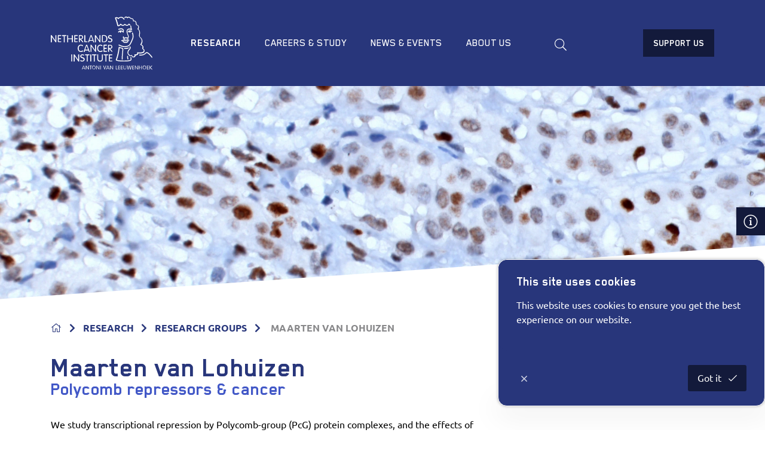

--- FILE ---
content_type: text/html; charset=utf-8
request_url: https://www.nki.nl/research/research-groups/maarten-van-lohuizen/
body_size: 27186
content:
<!DOCTYPE html>
<html class="no-js js-fade">
<head>
    <meta charset="utf-8">
    <meta name="viewport" content="width=device-width, initial-scale=1.0">
    <meta http-equiv="X-UA-Compatible" content="IE=Edge">
    <link rel="manifest" href="/favicon/manifest.json">
    <meta name="mobile-web-app-capable" content="yes">
    <meta name="theme-color" content="#6EAA39">
    <meta name="application-name" content="Netherlands Cancer Institute">
    <link rel="apple-touch-icon" sizes="180x180" href="/favicon/apple-touch-icon-180x180.png">
    <meta name="apple-mobile-web-app-capable" content="yes">
    <meta name="apple-mobile-web-app-status-bar-style" content="black-translucent">
    <meta name="apple-mobile-web-app-title" content="Netherlands Cancer Institute">

    <style>
    html {
        transition: opacity 300ms ease;
    }

    html.js-fade {
        opacity: 0;
        visibility: hidden;
    }
</style>


<link rel="preload" as="style" onload="this.onload=null;this.rel='stylesheet'" href="/dist/css/main.min.css?e1c18be97ce13add77ed">
<noscript><link rel="stylesheet" href="/dist/css/main.min.css?e1c18be97ce13add77ed"></noscript>

<noscript>
    <style>
        html.js-fade {
            opacity: 1;
            visibility: visible;
        }
    </style>
</noscript>

<script type="text/javascript" src="/dist/js/jquery.bundle.js"></script>
<script type="text/javascript" src="/dist/js/vendor.bundle.js"></script>

    
<title>Maarten van Lohuizen Group | Molecular Genetics | Netherlands Cancer Institute</title>
<meta name="description" content="The Maarten van Lohuizen Research Group studies the effects of deregulation of PcG genes on development, cell cycle control, cancer and stem cell maintenance" />
<meta name="robots" content="index, follow" />
<meta http-equiv="Content-Type" content="text/html; charset=utf-8" />
<link rel="canonical" href="https://www.nki.nl/research/research-groups/maarten-van-lohuizen"/>
    <!-- Google Tag Manager -->
    <script>
        (function (w, d, s, l, i) {
            w[l] = w[l] || []; w[l].push({
                'gtm.start': new Date().getTime(), event: 'gtm.js'
            });
            var f = d.getElementsByTagName(s)[0],
                j = d.createElement(s), dl = l != 'dataLayer' ? '&l=' + l : '';
            j.async = true;
            j.src = 'https://www.googletagmanager.com/gtm.js?id=' + i + dl;
            f.parentNode.insertBefore(j, f);
        })(window, document, 'script', 'dataLayer', 'GTM-5VWSSL2');
    </script>
    <!-- End Google Tag Manager -->

    <meta name="node" content="6887"/>
</head>
<body class="umb-dt-group umb-tpl-Group" data-islocal="false">
    <noscript>
        <iframe src="https://www.googletagmanager.com/ns.html?id=GTM-5VWSSL2"
                height="0" width="0" style="display:none;visibility:hidden"></iframe>
    </noscript>
    

<header class="header" data-sticky-container>
    <div class="sticky" data-sticky data-margin-top="0" data-sticky-on="small">
        <div class="header-content grid-container">
            <a class="header-logo logo" href="/home/" title="terug">
                <svg id="NKI-Logo" class="svg-logo" xmlns="http://www.w3.org/2000/svg" width="96" height="50" viewBox="0 0 125.3 65.3" enable-background="new 0 0 125.3 65.3" xml:space="preserve">
<g id="AVL">
<path class="cls-1" d="M40.4,61.1L40.4,61.1l-0.9,2.6h1.8L40.4,61.1z M39,65.1c0,0.1-0.1,0.2-0.3,0.2c-0.2,0-0.3-0.1-0.3-0.2
		c0-0.1,0.1-0.2,0.1-0.3l1.5-3.9c0.1-0.2,0.2-0.4,0.4-0.4c0.2,0,0.3,0.2,0.4,0.4l1.5,3.9c0,0.1,0.1,0.2,0.1,0.3
		c0,0.2-0.1,0.2-0.3,0.2c-0.2,0-0.2-0.1-0.3-0.2l-0.3-0.9h-2.2L39,65.1z" />
<path class="cls-1" d="M43.8,65c0,0.2-0.1,0.3-0.3,0.3c-0.2,0-0.3-0.1-0.3-0.3v-4.2c0-0.2,0.1-0.3,0.3-0.3c0.2,0,0.3,0.1,0.4,0.3
		l2.4,3.5h0v-3.5c0-0.2,0.1-0.3,0.3-0.3c0.2,0,0.3,0.1,0.3,0.3v4.2c0,0.2-0.1,0.3-0.3,0.3c-0.2,0-0.3-0.1-0.4-0.3l-2.4-3.5h0V65z" />
<path class="cls-1" d="M48.9,61H48c-0.2,0-0.3-0.1-0.3-0.3c0-0.2,0.1-0.3,0.3-0.3h2.4c0.2,0,0.3,0.1,0.3,0.3
		c0,0.2-0.1,0.3-0.3,0.3h-0.9V65c0,0.2-0.1,0.3-0.3,0.3s-0.3-0.1-0.3-0.3V61z" />
<path class="cls-1" d="M53.1,60.4c-1.4,0-2.1,1.2-2.1,2.4c0,1.2,0.7,2.4,2.1,2.4s2.1-1.2,2.1-2.4C55.2,61.6,54.4,60.4,53.1,60.4z
		 M53.1,64.8c-1.1,0-1.5-1-1.5-1.9c0-0.9,0.4-1.9,1.5-1.9s1.5,1,1.5,1.9C54.5,63.8,54.1,64.8,53.1,64.8z" />
<path class="cls-1" d="M56.8,65c0,0.2-0.1,0.3-0.3,0.3c-0.2,0-0.3-0.1-0.3-0.3v-4.2c0-0.2,0.1-0.3,0.3-0.3c0.2,0,0.3,0.1,0.4,0.3
		l2.4,3.5h0v-3.5c0-0.2,0.1-0.3,0.3-0.3c0.2,0,0.3,0.1,0.3,0.3v4.2c0,0.2-0.1,0.3-0.3,0.3c-0.2,0-0.3-0.1-0.4-0.3l-2.4-3.5h0V65z" />
<path class="cls-1" d="M61.7,65c0,0.2-0.1,0.3-0.3,0.3c-0.2,0-0.3-0.1-0.3-0.3v-4.2c0-0.2,0.1-0.3,0.3-0.3c0.2,0,0.3,0.1,0.3,0.3
		V65z" />
<path class="cls-1" d="M67.6,60.8c0.1-0.2,0.1-0.4,0.4-0.4c0.2,0,0.3,0.1,0.3,0.2c0,0.1,0,0.1,0,0.2L66.8,65
		c-0.1,0.2-0.1,0.3-0.3,0.3c-0.2,0-0.3-0.1-0.3-0.3l-1.5-4.1c0-0.1,0-0.1,0-0.2c0-0.1,0.1-0.2,0.3-0.2c0.2,0,0.3,0.2,0.4,0.4
		l1.2,3.5h0L67.6,60.8z" />
<path class="cls-1" d="M70.4,61.1L70.4,61.1l-0.9,2.6h1.8L70.4,61.1z M69,65.1c0,0.1-0.1,0.2-0.3,0.2c-0.2,0-0.3-0.1-0.3-0.2
		c0-0.1,0.1-0.2,0.1-0.3l1.5-3.9c0.1-0.2,0.2-0.4,0.4-0.4s0.3,0.2,0.4,0.4l1.5,3.9c0,0.1,0.1,0.2,0.1,0.3c0,0.2-0.1,0.2-0.3,0.2
		c-0.2,0-0.2-0.1-0.3-0.2l-0.3-0.9h-2.2L69,65.1z" />
<path class="cls-1" d="M73.8,65c0,0.2-0.1,0.3-0.3,0.3c-0.2,0-0.3-0.1-0.3-0.3v-4.2c0-0.2,0.1-0.3,0.3-0.3c0.2,0,0.3,0.1,0.4,0.3
		l2.4,3.5h0v-3.5c0-0.2,0.1-0.3,0.3-0.3c0.2,0,0.3,0.1,0.3,0.3v4.2c0,0.2-0.1,0.3-0.3,0.3c-0.2,0-0.3-0.1-0.4-0.3l-2.4-3.5h0V65z" />
<path class="cls-1" d="M80.7,64.7H82c0.2,0,0.3,0.1,0.3,0.3c0,0.2-0.1,0.3-0.3,0.3h-1.5c-0.2,0-0.3-0.1-0.3-0.3v-4.2
		c0-0.2,0.1-0.3,0.3-0.3c0.2,0,0.3,0.1,0.3,0.3V64.7z" />
<path class="cls-1" d="M83.7,64.7h1.4c0.2,0,0.3,0.1,0.3,0.3c0,0.2-0.1,0.3-0.3,0.3h-1.7c-0.2,0-0.3-0.1-0.3-0.3v-4.1
		c0-0.2,0.1-0.3,0.3-0.3h1.7c0.2,0,0.3,0.1,0.3,0.3c0,0.2-0.1,0.3-0.3,0.3h-1.4v1.6H85c0.2,0,0.3,0.1,0.3,0.3c0,0.2-0.1,0.3-0.3,0.3
		h-1.3V64.7z" />
<path class="cls-1" d="M87,64.7h1.4c0.2,0,0.3,0.1,0.3,0.3c0,0.2-0.1,0.3-0.3,0.3h-1.7c-0.2,0-0.3-0.1-0.3-0.3v-4.1
		c0-0.2,0.1-0.3,0.3-0.3h1.7c0.2,0,0.3,0.1,0.3,0.3c0,0.2-0.1,0.3-0.3,0.3H87v1.6h1.3c0.2,0,0.3,0.1,0.3,0.3c0,0.2-0.1,0.3-0.3,0.3
		H87V64.7z" />
<path class="cls-1" d="M93,60.4c-0.2,0-0.3,0.1-0.3,0.3v2.8c0,0.8-0.5,1.2-1.3,1.2s-1.3-0.4-1.3-1.2v-2.8c0-0.2-0.1-0.3-0.3-0.3
		c-0.2,0-0.3,0.1-0.3,0.3v2.6c0,1.6,1,1.9,1.8,1.9s1.8-0.3,1.8-1.9v-2.6C93.3,60.6,93.2,60.4,93,60.4z" />
<path class="cls-1" d="M96.5,60.7c0.1-0.2,0.2-0.2,0.3-0.2c0.1,0,0.2,0.1,0.3,0.2l1.1,3.9h0l0.6-3.8c0-0.2,0.1-0.3,0.3-0.3
		c0.2,0,0.3,0.1,0.3,0.3c0,0.1,0,0.2,0,0.3l-0.7,3.9c0,0.2-0.1,0.4-0.4,0.4c-0.2,0-0.4-0.1-0.5-0.4l-1-3.5h0l-1,3.5
		c-0.1,0.3-0.2,0.4-0.5,0.4c-0.3,0-0.4-0.2-0.4-0.4L94.2,61c0-0.1,0-0.2,0-0.3c0-0.1,0.1-0.3,0.3-0.3c0.2,0,0.3,0.1,0.3,0.3l0.6,3.8
		h0L96.5,60.7z" />
<path class="cls-1" d="M101,64.7h1.4c0.2,0,0.3,0.1,0.3,0.3c0,0.2-0.1,0.3-0.3,0.3h-1.7c-0.2,0-0.3-0.1-0.3-0.3v-4.1
		c0-0.2,0.1-0.3,0.3-0.3h1.7c0.2,0,0.3,0.1,0.3,0.3c0,0.2-0.1,0.3-0.3,0.3H101v1.6h1.3c0.2,0,0.3,0.1,0.3,0.3c0,0.2-0.1,0.3-0.3,0.3
		H101V64.7z" />
<path class="cls-1" d="M104.3,65c0,0.2-0.1,0.3-0.3,0.3c-0.2,0-0.3-0.1-0.3-0.3v-4.2c0-0.2,0.1-0.3,0.3-0.3c0.2,0,0.3,0.1,0.4,0.3
		l2.4,3.5h0v-3.5c0-0.2,0.1-0.3,0.3-0.3c0.2,0,0.3,0.1,0.3,0.3v4.2c0,0.2-0.1,0.3-0.3,0.3c-0.2,0-0.3-0.1-0.4-0.3l-2.4-3.5h0V65z" />
<path class="cls-1" d="M109.2,64.9c0,0.2-0.1,0.4-0.3,0.4c-0.2,0-0.3-0.1-0.3-0.4v-4.1c0-0.2,0.1-0.4,0.3-0.4
		c0.2,0,0.3,0.1,0.3,0.4v1.8h2.5v-1.8c0-0.2,0.1-0.4,0.3-0.4c0.2,0,0.3,0.1,0.3,0.4v4.1c0,0.2-0.1,0.4-0.3,0.4
		c-0.2,0-0.3-0.1-0.3-0.4v-1.8h-2.5V64.9z" />
<path class="cls-1" d="M115.4,60.4c-1.4,0-2.1,1.2-2.1,2.4c0,1.2,0.7,2.4,2.1,2.4c1.4,0,2.1-1.2,2.1-2.4
		C117.5,61.6,116.8,60.4,115.4,60.4z M115.4,64.8c-1.1,0-1.5-1-1.5-1.9c0-0.9,0.4-1.9,1.5-1.9c1.1,0,1.5,1,1.5,1.9
		C116.9,63.8,116.5,64.8,115.4,64.8z" />
<path class="cls-1" d="M119.1,64.7h1.4c0.2,0,0.3,0.1,0.3,0.3c0,0.2-0.1,0.3-0.3,0.3h-1.7c-0.2,0-0.3-0.1-0.3-0.3v-4.1
		c0-0.2,0.1-0.3,0.3-0.3h1.7c0.2,0,0.3,0.1,0.3,0.3c0,0.2-0.1,0.3-0.3,0.3h-1.4v1.6h1.3c0.2,0,0.3,0.1,0.3,0.3
		c0,0.2-0.1,0.3-0.3,0.3h-1.3V64.7z" />
<path class="cls-1" d="M122.4,65c0,0.2-0.1,0.3-0.3,0.3c-0.2,0-0.3-0.1-0.3-0.3v-4.2c0-0.2,0.1-0.3,0.3-0.3c0.2,0,0.3,0.1,0.3,0.3
		v1.7l2-1.9c0.1-0.1,0.2-0.2,0.3-0.2c0.1,0,0.3,0.1,0.3,0.3s-0.1,0.2-0.1,0.3l-2,1.8l2.1,2.1c0.1,0.1,0.1,0.2,0.1,0.2
		c0,0.1-0.1,0.3-0.3,0.3c-0.1,0-0.2,0-0.3-0.1l-2.2-2.2V65z" />
	</g>
<g>
<path class="cls-1" d="M125.2,49.9c-0.1-0.2-3.4-4.8-6-5.8c-1.3-0.5-2,0.2-2.8,0.9c-1.1,1-2.6,2.3-6.9,2c-0.3,0-0.6,0.2-0.6,0.5
		c0,0.3,0.2,0.6,0.5,0.6c4.7,0.3,6.5-1.3,7.7-2.3c0.8-0.7,1.1-0.9,1.7-0.7c2.3,0.9,5.4,5.4,5.5,5.4c0.2,0.3,0.5,0.3,0.8,0.1
		C125.3,50.5,125.4,50.1,125.2,49.9z" />
<path class="cls-1" d="M91.9,29.3c-0.8-0.1-2.1-0.4-3.5-0.2c-0.5,0-1,0-1,0c-0.3,0-0.6,0.2-0.6,0.5c0,0.3,0.2,0.6,0.5,0.6
		c0,0,0.5,0,1.1,0c0,0,0,0,0,0c0,0,0.1,0,0.1,0c0,0.8,0.4,1.2,0.8,1.5l0,0l0,0c1.3,1,3.5,1,4.8,0.5c0.8-0.3,1.4-0.8,1.5-1.4
		c0.1-0.3-0.1-0.6-0.4-0.7c-0.3-0.1-0.6,0.1-0.7,0.4c0,0.2-0.4,0.4-0.8,0.6c-1.1,0.4-2.9,0.4-3.8-0.3c-0.3-0.2-0.4-0.4-0.4-0.7
		c0.8,0,1.5,0.1,2,0.2c0.4,0.1,0.7,0.1,1,0.1c0.2,0,0.6-0.1,1.1-0.2c0.6-0.1,2.1-0.5,2.5-0.3c0.3,0.1,0.6,0,0.7-0.2
		c0.1-0.3,0-0.6-0.2-0.7c-0.6-0.3-1.8-0.1-3.2,0.2c-0.4,0.1-0.7,0.2-0.9,0.2C92.5,29.4,92.3,29.4,91.9,29.3z" />
<path class="cls-1" d="M91.9,27.7c-1.8-0.5-2.6-0.3-2.7-0.3c-0.3,0.1-0.5,0.3-0.4,0.6c0.1,0.3,0.3,0.5,0.6,0.4
		c0,0,0.7-0.1,2.2,0.3c0.3,0.1,0.6-0.1,0.7-0.4C92.4,28.1,92.2,27.8,91.9,27.7z" />
<path class="cls-1" d="M93.8,28.6c0,0,0.9-0.3,1.8-0.3c0.3,0,0.6-0.2,0.6-0.5c0-0.3-0.2-0.6-0.5-0.6c-1.2,0-2.2,0.3-2.2,0.3
		c-0.3,0.1-0.4,0.4-0.3,0.7C93.2,28.6,93.5,28.7,93.8,28.6z" />
<path class="cls-1" d="M101.4,27.7c1.5-3.8-0.2-7.5-0.3-7.7c-0.1-0.3-0.5-0.4-0.7-0.3c-0.3,0.1-0.4,0.5-0.3,0.7
		c0,0,1.6,3.5,0.3,6.8c-1.8,4.5-3.2,7.2-4.3,8.1c-1.3,1.1-5.9,2-10,0.1l-0.1,0c-0.1,0-0.2-0.1-0.4-0.2c-0.3-0.2-0.8-0.4-1.4-0.6
		c-0.3-0.1-0.6,0.1-0.7,0.4c-0.1,0.3,0.1,0.6,0.4,0.7c0.5,0.1,0.8,0.3,1.1,0.5c0.2,0.1,0.3,0.2,0.5,0.2c4.8,2.3,9.7,1,11.1-0.2
		C98.1,35.2,99.5,32.5,101.4,27.7z" />
<path class="cls-1" d="M97.6,19.9c0.5,0,0.9-0.4,0.9-1c0-0.2-0.1-0.4-0.2-0.6c0.7,0.1,1.4,0.4,1.4,0.4c0.3,0.1,0.6,0,0.7-0.3
		c0.1-0.3,0-0.6-0.3-0.7c-0.1,0-2-1-3.7-0.4c-0.7,0.3-1.3,0.8-1.6,1.6c-0.1,0.3,0,0.6,0.3,0.7c0.3,0.1,0.6,0,0.7-0.3
		c0.2-0.4,0.5-0.7,0.8-0.9c-0.1,0.1-0.1,0.3-0.1,0.4C96.7,19.5,97.1,19.9,97.6,19.9z" />
<path class="cls-1" d="M114.6,44.5c0.6-0.4,0.9-1,1-1.7c0-0.2,0-0.5,0-0.7c0-1.5-0.8-1.9-1.3-2.2c-0.3-0.2-0.4-0.3-0.4-0.5
		c0-0.1,0.1-0.3,0.2-0.6c0.1-0.3,0.2-0.7,0.2-1c0-0.4-0.1-0.8-0.3-1.1c-0.5-1.1-1.6-1.8-2.3-2.1c0.5-0.8,1.3-2.3,1.3-4
		c0-0.2,0-0.4,0-0.6c-0.3-2.4-1.4-3.5-2.3-4.3c-0.7-0.6-1-1-1-1.6c0,0,0,0,0-0.1c0-0.4,0.1-0.9,0.1-1.4c0.1-0.8,0.2-1.6,0.2-2.5
		c0-1.7-0.4-3.5-1.9-4.5c0.4-0.9,0.6-1.8,0.6-2.5c0-0.5-0.1-1-0.3-1.4c-0.4-0.9-1.2-1.5-2.4-1.7c-0.2-0.6-0.3-1.1-0.3-1.6
		c0-0.3-0.1-0.7-0.1-1.1c-0.2-0.8-0.8-1.6-1.7-2c-0.5-0.3-1.1-0.3-1.6-0.3c-0.3-2.3-1.1-2.6-2.2-2.8c-0.6-0.1-1.3-0.2-2.1-1
		c-0.7-0.7-1.5-1.1-2.2-1c-0.5,0.1-1,0.4-1.2,0.6C94.2,0.4,93.5,0,92.8,0c-0.7,0-1.4,0.3-2,1c-0.2,0.2-0.2,0.6,0.1,0.8
		C91.1,2,91.4,2,91.6,1.7c0.4-0.4,0.7-0.6,1.1-0.6c0.8,0,1.5,0.8,1.5,0.8c0.1,0.1,0.3,0.2,0.5,0.2c0.2,0,0.3-0.1,0.4-0.3
		c0,0,0.3-0.6,0.9-0.6c0.4,0,0.8,0.2,1.3,0.6c1,1,2,1.2,2.7,1.3c0.5,0.1,0.7,0.1,0.9,0.3c0.3,0.3,0.4,1,0.5,2.1
		c0,0.2,0.1,0.3,0.3,0.4c0.2,0.1,0.4,0.1,0.5,0c0.4-0.2,0.9-0.2,1.3,0.1c0.6,0.3,1,0.7,1.1,1.2c0.1,0.3,0.1,0.6,0.1,0.9
		c0.1,0.7,0.1,1.4,0.6,2.2c0.1,0.1,0.2,0.3,0.4,0.3c0.6,0.1,1.5,0.4,1.9,1.2c0.4,0.8,0.2,2-0.6,3.4c-0.1,0.1-0.1,0.3,0,0.4
		c0,0.1,0.2,0.3,0.3,0.3c2.1,1,1.8,3.8,1.6,6.2c-0.1,0.5-0.1,1.1-0.1,1.5c0,1.2,0.7,1.9,1.3,2.5c0.8,0.7,1.7,1.6,1.9,3.6
		c0.3,2.2-1.4,4.4-1.5,4.4c-0.1,0.1-0.1,0.3-0.1,0.5c0,0.2,0.2,0.3,0.3,0.4c0,0,1.8,0.7,2.3,1.8c0.2,0.4,0.2,0.8,0,1.3
		c-0.6,1.5,0.1,2.1,0.8,2.5c0.5,0.3,0.9,0.5,0.7,1.8c-0.1,0.4-0.3,0.7-0.6,1c-1.5,1.2-5.4,0.9-6.8,0.7c-0.2,0-0.4,0-0.5,0.2
		c-0.1,0.1-0.2,0.3-0.1,0.5c0.1,0.6,0.1,1-0.3,1.3c-0.6,0.6-1.8,0.7-2.5,0.6c-0.2,0-0.4,0-0.5,0.2c-0.1,0.1-0.2,0.3-0.1,0.5
		c0.2,0.9,0.1,1.5-0.5,1.8c-0.6,0.4-1.5,0.2-1.7,0c-0.1-0.1-0.2-0.4-0.3-0.6c-0.1-0.4-0.3-0.8-0.7-1c-0.3-0.2-0.7-0.1-1.2,0.1
		c-0.8,0.3-1.2,0.2-1.3,0.2c-0.2-0.1-0.3-0.5-0.3-0.8c0-0.2-0.2-0.4-0.4-0.5c-0.1,0-1.1-0.3-1.2-1.9c-0.1-1.6,1.2-3,1.7-3.7l0.3-0.3
		l0.1-0.1c0.4-0.5,1.5-1.9,0.5-3.5c-0.2-0.3-0.5-0.3-0.8-0.2c-0.2,0.1-0.3,0.3-0.3,0.5c0,0.1,0,0.2,0.1,0.3c0.2,0.3,0.3,0.6,0.3,0.8
		c0,0.5-0.3,1-0.6,1.4l-0.1,0.1l-0.2,0.2c-0.6,0.7-2,2.3-2,4.2c0,0.1,0,0.2,0,0.3c0.2,1.8,1.1,2.5,1.7,2.7c0.1,0.6,0.4,1,0.8,1.2
		c0.5,0.3,1.3,0.3,2.3-0.1c0.2-0.1,0.3-0.1,0.3-0.1c0.1,0.1,0.1,0.3,0.2,0.4c0.1,0.3,0.2,0.8,0.6,1.1c0.6,0.6,2,0.7,3,0.2
		c0.5-0.3,1.1-0.8,1.1-2c0-0.1,0-0.1,0-0.2c0.9,0,2-0.2,2.8-0.9c0.3-0.3,0.6-0.8,0.6-1.6C109.2,45.6,112.9,45.8,114.6,44.5z" />
<path class="cls-1" d="M86.7,17.2C85,17.1,83.5,17.9,83,19c-0.1,0.3,0,0.6,0.3,0.7c0.3,0.1,0.6,0,0.7-0.3c0.2-0.4,0.6-0.7,1-0.9
		c0,0.1,0,0.2,0,0.3c0,0.6,0.4,1.1,1,1.1c0.5,0,1-0.5,1-1.1c0-0.2,0-0.4-0.1-0.5c1,0.1,1.7,0.6,1.9,1.3c0.1,0.3,0.4,0.4,0.7,0.3
		c0.3-0.1,0.4-0.4,0.3-0.7c0-0.1-0.1-0.2-0.1-0.3c0.7-1.1,0.5-2.4-0.4-3.4c-1.4-1.5-3.9-0.9-5.7-0.4c-0.3,0.1-0.5,0.4-0.4,0.7
		c0.1,0.3,0.4,0.5,0.7,0.4c1.6-0.4,3.7-0.9,4.7,0.1c0.5,0.5,0.6,1.1,0.4,1.7C88.3,17.5,87.5,17.3,86.7,17.2z" />
<path class="cls-1" d="M98.6,49.9c-0.3,0.1-0.5,0.4-0.4,0.7c0.5,1.8,0.4,2.6-0.2,2.9c-1.2,0.6-4.8,0.9-9,0.8
		c-4.3-0.1-6.9-0.5-7.5-0.8c1.5-4.2,2.6-8.8,3.2-13.6c0,0,0,0,0,0c0,0,0.1-0.6,0.1-1.2c0.8,0.3,2.2,0.8,3.4,1
		c0.1,0.3,0.1,0.8,0.1,1.3c0,1-0.2,2.4-0.3,3.8c-0.2,1.9-0.5,4.1-0.5,6.4c0,0.5,0,1,0,1.4c0,0.3,0.3,0.5,0.6,0.5
		c0.3,0,0.5-0.3,0.5-0.6c-0.1-2.7,0.2-5.3,0.4-7.6c0.3-2.5,0.5-4.6,0.1-5.8c-0.1-0.2-0.2-0.3-0.4-0.4c-1.7-0.3-4.2-1.2-4.2-1.3
		c-0.2-0.1-0.3,0-0.5,0c-0.1,0.1-0.2,0.2-0.3,0.4c0,0-0.2,1.9-0.2,1.9c-0.7,4.8-1.8,9.4-3.3,13.6c0,0.1,0,0.2,0,0.3
		c0,0.2,0.1,0.4,0.3,0.6c1.1,1,6.7,1.2,8.4,1.2c1.7,0,7.4,0.1,9.5-0.9c1.7-0.8,1.1-2.9,0.8-4.1C99.2,50,98.9,49.9,98.6,49.9z" />
<path class="cls-1" d="M96.2,38.5c-0.1-0.3-0.4-0.4-0.7-0.3c-1.1,0.5-2.8,0.7-4.7,0.7c-0.3,0-0.5,0.2-0.5,0.6
		c0,0.3,0.2,0.6,0.5,0.6c2.2,0,3.9-0.3,5.2-0.8C96.2,39.1,96.3,38.8,96.2,38.5z" />
<path class="cls-1" d="M95.3,15.1c-0.9,0.5-1.6,1.3-1.8,2.6c0,0,0,0,0,0.1c-0.2,1.7,0.5,3.3,1.1,4.8c0.5,1.1,0.9,2.2,0.7,2.7
		c-0.3,0.6-0.7,0.5-1.6,0.4c-0.7-0.1-1.6-0.3-2.5,0.2c-0.3,0.1-0.6,0.2-0.9,0c-0.2-0.1-0.3-0.3-0.3-0.4c0.1-0.1,0.2-0.3,0.2-0.4
		c0-0.3-0.2-0.6-0.6-0.6c-0.2,0-0.3,0.1-0.4,0.2c-0.1,0.1-0.3,0.3-0.4,0.7c0,0.3,0.2,1,0.7,1.4c0.4,0.3,1,0.5,2,0.1c0,0,0,0,0,0
		c0.6-0.3,1.2-0.2,1.8-0.1c0.9,0.2,2,0.4,2.7-0.9c0.2-0.3,0.2-0.6,0.2-0.9c0-0.8-0.4-1.7-0.8-2.8c-0.5-1.2-1.1-2.6-1.1-3.8
		c0-0.1,0-0.3,0-0.4c0.2-0.9,0.6-1.5,1.2-1.8c1.5-0.7,3.9,0.4,3.9,0.4c0.2,0.1,0.4,0.1,0.6-0.1c0.2-0.1,0.2-0.4,0.1-0.6
		c-0.9-2.4-0.9-4.3-0.9-4.3c0-0.3-0.3-0.5-0.6-0.5c-0.3,0-0.5,0.3-0.5,0.5v0c0,0.1,0.1,1.5,0.6,3.5C98.1,14.7,96.6,14.5,95.3,15.1z" />
<path class="cls-1" d="M82.8,11.9c1.5,0.3,2.9-0.9,3.5-1.7c0.5,0.5,1.5,1.3,2.5,1.3c1.1,0,2-0.7,2.5-1.2c0.5,0.4,1.5,1.1,2.7,1.1
		c0.9,0,1.7-0.4,2.4-1.3c0.3,0.3,0.7,0.6,1.1,0.8c0.3,0.1,0.6,0,0.7-0.2c0.1-0.3,0-0.6-0.2-0.7c-0.6-0.3-0.9-0.6-1.1-1
		c-0.1-0.2-0.3-0.3-0.5-0.3c-0.2,0-0.4,0.1-0.5,0.3c-0.6,1-1.2,1.4-1.9,1.4c-1.2,0-2.3-1.2-2.3-1.2C91.6,9,91.5,9,91.3,9
		c-0.2,0-0.3,0.1-0.4,0.2c-0.3,0.3-1.1,1.2-2,1.2c-0.9,0-1.9-1-2.2-1.4c-0.1-0.1-0.3-0.2-0.5-0.2c-0.2,0-0.3,0.1-0.4,0.2
		c-0.3,0.5-1.4,1.8-2.5,1.8c-0.7-3.1-1.6-6.1-2.7-8.8c0.1,0,0.2,0,0.3-0.1c0.5-0.1,1.6,0.2,2.1,1c0.1,0.2,0.3,0.3,0.5,0.2
		c0.2,0,0.4-0.2,0.4-0.4c0.2-0.6,1.6-1.3,3-1.2c1.3,0,2.3,1,2.9,2c0.1,0.3,0.5,0.4,0.7,0.2C91,3.6,91.1,3.3,90.9,3
		c-0.7-1.2-2-2.5-3.8-2.6c-1.3,0-2.9,0.4-3.7,1.3c-0.9-0.8-2-1-2.7-0.9c-0.4,0.1-0.7,0.1-1,0.2c-0.1,0-0.1,0-0.2,0.1l0,0
		c-0.2,0.1-0.3,0.3-0.3,0.5c0,0.1,0,0.2,0,0.2c0,0,0,0,0,0.1c1.2,3,2.2,6.2,2.9,9.5C82.5,11.7,82.6,11.8,82.8,11.9z" />
<path class="cls-1" d="M94.6,52.6c0.1,0.3,0.4,0.4,0.7,0.3c0.3-0.1,0.4-0.4,0.3-0.7c-0.3-0.7-0.3-2.4-0.3-3l0-0.3
		c0-0.3-0.3-0.5-0.6-0.5c-0.3,0-0.5,0.3-0.5,0.6l0,0.2C94.2,50.5,94.2,51.9,94.6,52.6z" />
	</g>
<g id="NKI">
<path class="cls-1" d="M6.3,22.9c-0.4,0-0.6,0.2-0.6,0.6v6.2l-4.3-6.2C1,23,0.9,22.9,0.5,22.9c-0.4,0-0.5,0.2-0.5,0.7v7.7
		c0,0.4,0.2,0.6,0.6,0.6s0.6-0.2,0.6-0.6V25l4.3,6.2c0.3,0.4,0.5,0.6,0.8,0.6c0.4,0,0.5-0.2,0.5-0.7v-7.7
		C6.9,23.1,6.6,22.9,6.3,22.9z" />
<path class="cls-1" d="M12.4,30.6H9.8v-2.7h2.3c0.4,0,0.6-0.2,0.6-0.6s-0.2-0.6-0.6-0.6H9.8V24h2.5c0.4,0,0.6-0.2,0.6-0.6
		c0-0.3-0.2-0.6-0.6-0.6H9.3c-0.4,0-0.6,0.2-0.6,0.6v7.5c0,0.4,0.2,0.6,0.6,0.6h3.1c0.4,0,0.6-0.2,0.6-0.6
		C12.9,30.9,12.7,30.6,12.4,30.6z" />
<path class="cls-1" d="M18.7,22.9h-4.3c-0.4,0-0.6,0.2-0.6,0.6c0,0.3,0.2,0.6,0.6,0.6H16v7.2c0,0.4,0.2,0.6,0.6,0.6
		c0.4,0,0.6-0.2,0.6-0.6V24h1.6c0.4,0,0.6-0.2,0.6-0.6C19.3,23.1,19.1,22.9,18.7,22.9z" />
<path class="cls-1" d="M26.5,22.9c-0.4,0-0.6,0.3-0.6,0.7v3.3h-4.5v-3.3c0-0.4-0.2-0.7-0.6-0.7c-0.4,0-0.6,0.3-0.6,0.7v7.6
		c0,0.4,0.2,0.7,0.6,0.7c0.4,0,0.6-0.3,0.6-0.7v-3.3H26v3.3c0,0.4,0.2,0.7,0.6,0.7c0.4,0,0.6-0.3,0.6-0.7v-7.6
		C27.1,23.1,26.9,22.9,26.5,22.9z" />
<path class="cls-1" d="M32.6,30.6h-2.5v-2.7h2.3c0.4,0,0.6-0.2,0.6-0.6s-0.2-0.6-0.6-0.6h-2.3V24h2.5c0.4,0,0.6-0.2,0.6-0.6
		c0-0.3-0.2-0.6-0.6-0.6h-3.1c-0.4,0-0.6,0.2-0.6,0.6v7.5c0,0.4,0.2,0.6,0.6,0.6h3.1c0.4,0,0.6-0.2,0.6-0.6
		C33.2,30.9,33,30.6,32.6,30.6z" />
<path class="cls-1" d="M39.8,30.8l-2.7-3l0.4,0c0.9,0,2.4-0.4,2.4-2.5c0-1.5-1.4-2.4-2.7-2.4h-2c-0.4,0-0.6,0.2-0.6,0.6v7.6
		c0,0.4,0.2,0.6,0.6,0.6c0.4,0,0.6-0.2,0.6-0.6V28l3.2,3.5c0.1,0.1,0.3,0.3,0.5,0.3c0.3,0,0.5-0.2,0.5-0.5
		C40,31.2,39.9,31,39.8,30.8z M35.6,27.1v-3.2h1.5c1,0,1.7,0.6,1.7,1.5c0,1.1-0.5,1.7-1.7,1.7H35.6z" />
<path class="cls-1" d="M44.7,30.6h-2.2v-7.2c0-0.4-0.2-0.6-0.6-0.6c-0.4,0-0.6,0.2-0.6,0.6v7.6c0,0.4,0.2,0.6,0.6,0.6h2.8
		c0.4,0,0.6-0.2,0.6-0.6C45.2,30.9,45,30.6,44.7,30.6z" />
<path class="cls-1" d="M53.2,30.8l-2.7-7.3c-0.2-0.5-0.4-0.7-0.8-0.7c-0.4,0-0.7,0.2-0.8,0.7l-2.7,7.2l0,0.1
		c0,0.1-0.1,0.3-0.1,0.5c0,0.3,0.2,0.5,0.6,0.5c0.3,0,0.5-0.1,0.6-0.4l0.5-1.5l4,0l0.6,1.6c0.1,0.3,0.3,0.4,0.6,0.4
		c0.3,0,0.6-0.2,0.6-0.5C53.3,31.2,53.3,31,53.2,30.8z M47.9,28.9l1.7-4.8h0.1l1.8,4.8H47.9z" />
<path class="cls-1" d="M60.6,22.9c-0.4,0-0.6,0.2-0.6,0.6v6.2l-4.3-6.2c-0.3-0.4-0.5-0.6-0.8-0.6c-0.4,0-0.5,0.2-0.5,0.7v7.7
		c0,0.4,0.2,0.6,0.6,0.6c0.4,0,0.6-0.2,0.6-0.6V25l4.3,6.2c0.3,0.4,0.5,0.6,0.8,0.6c0.4,0,0.5-0.2,0.5-0.7v-7.7
		C61.2,23.1,61,22.9,60.6,22.9z" />
<path class="cls-1" d="M65.8,22.9h-2.1c-0.4,0-0.6,0.2-0.6,0.6v7.5c0,0.4,0.2,0.6,0.6,0.6h2.3c2.3,0,3.8-1.8,3.8-4.5
		C69.7,25.3,68.7,22.9,65.8,22.9z M65.7,30.8h-1.6v-7h1.5c1.8,0,2.9,1.3,2.9,3.4C68.5,29.5,67.5,30.8,65.7,30.8z" />
<path class="cls-1" d="M73.5,26.5c-0.9-0.3-1.7-0.6-1.7-1.4c0-0.7,0.5-1.2,1.3-1.2c0.6,0,0.9,0.2,1.2,0.4c0.2,0.1,0.3,0.2,0.5,0.2
		c0.3,0,0.5-0.2,0.5-0.5c0-0.6-1.2-1.1-2.2-1.1c-1.6,0-2.6,1.2-2.6,2.3c0,1.6,1.3,2,2.4,2.4c1,0.3,1.8,0.6,1.8,1.5
		c0,1-0.7,1.7-1.7,1.7c-0.7,0-1.1-0.3-1.5-0.5c-0.2-0.1-0.4-0.2-0.5-0.2c-0.3,0-0.5,0.2-0.5,0.6c0,0.7,1.3,1.1,2.5,1.1
		c2.1,0,3-1.5,3-2.8C76,27.4,74.7,26.9,73.5,26.5z" />
<path class="cls-1" d="M39.3,41.8c-0.2,0-0.4,0.1-0.6,0.3c-0.4,0.2-0.9,0.5-1.7,0.5c-1.8,0-2.6-1.8-2.6-3.5c0-1.7,0.8-3.4,2.7-3.4
		c0.8,0,1.2,0.3,1.5,0.6c0.2,0.2,0.4,0.3,0.6,0.3c0.3,0,0.5-0.2,0.5-0.6c0-0.5-1-1.3-2.6-1.3c-2.7,0-3.9,2.3-3.9,4.5
		c0,2.2,1.2,4.5,3.9,4.5c1.6,0,2.8-0.7,2.8-1.3C39.7,42.1,39.5,41.8,39.3,41.8z" />
<path class="cls-1" d="M47.7,42.7L45,35.4c-0.2-0.5-0.4-0.7-0.8-0.7s-0.7,0.2-0.8,0.7l-2.7,7.2l0,0.1c0,0.1-0.1,0.4-0.1,0.5
		c0,0.3,0.2,0.5,0.6,0.5c0.3,0,0.5-0.1,0.6-0.4l0.5-1.5l4,0l0.6,1.6c0.1,0.3,0.3,0.4,0.6,0.4c0.3,0,0.6-0.2,0.6-0.5
		C47.9,43,47.8,42.8,47.7,42.7z M42.4,40.8l1.7-4.8h0.1l1.8,4.8H42.4z" />
<path class="cls-1" d="M55.2,34.7c-0.4,0-0.6,0.2-0.6,0.6v6.2l-4.3-6.2c-0.3-0.4-0.5-0.6-0.8-0.6c-0.4,0-0.5,0.2-0.5,0.7V43
		c0,0.4,0.2,0.6,0.6,0.6c0.4,0,0.6-0.2,0.6-0.6v-6.2l4.3,6.2c0.3,0.4,0.5,0.6,0.8,0.6c0.4,0,0.5-0.2,0.5-0.7v-7.7
		C55.7,34.9,55.5,34.7,55.2,34.7z" />
<path class="cls-1" d="M63.3,41.8c-0.2,0-0.4,0.1-0.6,0.3c-0.4,0.2-0.9,0.5-1.7,0.5c-1.8,0-2.6-1.8-2.6-3.5c0-1.7,0.8-3.4,2.7-3.4
		c0.8,0,1.2,0.3,1.5,0.6c0.2,0.2,0.4,0.3,0.6,0.3c0.3,0,0.5-0.2,0.5-0.6c0-0.5-1-1.3-2.6-1.3c-2.7,0-3.9,2.3-3.9,4.5
		c0,2.2,1.2,4.5,3.9,4.5c1.6,0,2.8-0.7,2.8-1.3C63.8,42.1,63.6,41.8,63.3,41.8z" />
<path class="cls-1" d="M68.7,42.5h-2.5v-2.7h2.3c0.4,0,0.6-0.2,0.6-0.6c0-0.3-0.2-0.6-0.6-0.6h-2.3v-2.7h2.5
		c0.4,0,0.6-0.2,0.6-0.6c0-0.3-0.2-0.6-0.6-0.6h-3.1c-0.4,0-0.6,0.2-0.6,0.6V43c0,0.4,0.2,0.6,0.6,0.6h3.1c0.4,0,0.6-0.2,0.6-0.6
		C69.3,42.7,69.1,42.5,68.7,42.5z" />
<path class="cls-1" d="M75.8,42.7l-2.7-3l0.4,0c0.9,0,2.4-0.4,2.4-2.5c0-1.5-1.4-2.4-2.7-2.4h-2c-0.4,0-0.6,0.2-0.6,0.6V43
		c0,0.4,0.2,0.6,0.6,0.6c0.4,0,0.6-0.2,0.6-0.6v-3.2l3.2,3.5c0.1,0.1,0.3,0.3,0.5,0.3c0.3,0,0.5-0.2,0.5-0.5
		C76,43,76,42.8,75.8,42.7z M71.6,38.9v-3.2h1.5c1,0,1.7,0.7,1.7,1.5c0,1.1-0.5,1.7-1.7,1.7H71.6z" />
<path class="cls-1" d="M25.8,46.6c-0.4,0-0.6,0.2-0.6,0.6v7.7c0,0.4,0.2,0.6,0.6,0.6c0.4,0,0.6-0.2,0.6-0.6v-7.7
		C26.4,46.8,26.1,46.6,25.8,46.6z" />
<path class="cls-1" d="M34.4,46.6c-0.4,0-0.6,0.2-0.6,0.6v6.2l-4.3-6.2c-0.3-0.4-0.5-0.6-0.8-0.6c-0.4,0-0.5,0.2-0.5,0.7v7.7
		c0,0.4,0.2,0.6,0.6,0.6c0.4,0,0.6-0.2,0.6-0.6v-6.2l4.3,6.2c0.3,0.4,0.5,0.6,0.8,0.6c0.4,0,0.5-0.2,0.5-0.7v-7.7
		C35,46.8,34.8,46.6,34.4,46.6z" />
<path class="cls-1" d="M39.3,50.2c-0.9-0.3-1.7-0.6-1.7-1.4c0-0.7,0.5-1.2,1.3-1.2c0.6,0,0.9,0.2,1.2,0.4c0.2,0.1,0.3,0.2,0.5,0.2
		c0.3,0,0.5-0.2,0.5-0.5c0-0.6-1.2-1.1-2.2-1.1c-1.6,0-2.6,1.2-2.6,2.3c0,1.6,1.2,2,2.4,2.4c1,0.3,1.8,0.6,1.8,1.5
		c0,1-0.7,1.7-1.7,1.7c-0.7,0-1.1-0.3-1.5-0.5c-0.2-0.1-0.4-0.2-0.5-0.2c-0.3,0-0.5,0.2-0.5,0.6c0,0.6,1.3,1.1,2.5,1.1
		c2.1,0,3-1.5,3-2.8C41.8,51.1,40.5,50.6,39.3,50.2z" />
<path class="cls-1" d="M47.1,46.6h-4.3c-0.4,0-0.6,0.2-0.6,0.6c0,0.3,0.2,0.6,0.6,0.6h1.6v7.2c0,0.4,0.2,0.6,0.6,0.6
		s0.6-0.2,0.6-0.6v-7.2h1.6c0.4,0,0.6-0.2,0.6-0.6C47.7,46.8,47.5,46.6,47.1,46.6z" />
<path class="cls-1" d="M49.3,46.6c-0.4,0-0.6,0.2-0.6,0.6v7.7c0,0.4,0.2,0.6,0.6,0.6c0.4,0,0.6-0.2,0.6-0.6v-7.7
		C49.9,46.8,49.6,46.6,49.3,46.6z" />
<path class="cls-1" d="M55.7,46.6h-4.3c-0.4,0-0.6,0.2-0.6,0.6c0,0.3,0.2,0.6,0.6,0.6H53v7.2c0,0.4,0.2,0.6,0.6,0.6
		c0.4,0,0.6-0.2,0.6-0.6v-7.2h1.6c0.4,0,0.6-0.2,0.6-0.6C56.3,46.8,56.1,46.6,55.7,46.6z" />
<path class="cls-1" d="M63.6,46.6c-0.4,0-0.6,0.2-0.6,0.6v5.2c0,1.3-0.9,2.1-2.2,2.1c-1.4,0-2.3-0.8-2.3-2.1v-5.2
		c0-0.4-0.2-0.6-0.6-0.6c-0.4,0-0.6,0.2-0.6,0.6V52c0,3,1.9,3.6,3.4,3.6s3.4-0.6,3.4-3.6v-4.8C64.2,46.8,63.9,46.6,63.6,46.6z" />
<path class="cls-1" d="M70.1,46.6h-4.3c-0.4,0-0.6,0.2-0.6,0.6c0,0.3,0.2,0.6,0.6,0.6h1.6v7.2c0,0.4,0.2,0.6,0.6,0.6
		c0.4,0,0.6-0.2,0.6-0.6v-7.2h1.6c0.4,0,0.6-0.2,0.6-0.6C70.6,46.8,70.4,46.6,70.1,46.6z" />
<path class="cls-1" d="M75.3,54.4h-2.5v-2.7h2.3c0.4,0,0.6-0.2,0.6-0.6c0-0.3-0.2-0.6-0.6-0.6h-2.3v-2.7h2.5
		c0.4,0,0.6-0.2,0.6-0.6c0-0.3-0.2-0.6-0.6-0.6h-3.1c-0.4,0-0.6,0.2-0.6,0.6v7.5c0,0.4,0.2,0.6,0.6,0.6h3.1c0.4,0,0.6-0.2,0.6-0.6
		C75.9,54.6,75.7,54.4,75.3,54.4z" />
	</g>
</svg>

            </a>
            <div class="menuContainer">
                <div class="title-bar" data-responsive-toggle="mainMenu" data-hide-for="xlarge">
                    <button class="hamburger hamburger--collapse" type="button" data-toggle="mainMenu">
                        <span class="hamburger-box">
                            <span class="hamburger-inner"></span>
                        </span>
                        <span class="hamburger-text">menu</span>
                    </button>
                </div>
                <div class="top-bar" id="mainMenu" data-toggler=".expanded">
                    <nav class="mainNavigation">
    <ul class="menu vertical xlarge-horizontal xlarge-dropdown" data-responsive-menu="drilldown xlarge-dropdown" data-auto-height="true" data-closing-time="200" data-parent-link="true" data-back-button='<li class="js-drilldown-back"><a class="custom-back">terug</a></li>'>
            <li>
                <a class="parent font-bold" href="/research/">Research</a>
                    <ul class="menu vertical slantBottom hasTitle" data-auto-height="true" data-closing-time="200" data-parent-link="true" data-back-button='<li class="js-drilldown-back"><a class="custom-back">terug</a></li>'>
                        <li class="subtitle">
                            <span>Today&#x27;s research for tomorrow&#x27;s cure</span>
                        </li>
                            <li class="has-children ">
                                <a href="/research/our-science/">
                                    <span>Our Science</span>
                                </a>
                            </li>
                            <li class="has-children is-active">
                                <a href="/research/research-groups/">
                                    <span>Research Groups</span>
                                </a>
                            </li>
                            <li class=" ">
                                <a href="/research/facilities-platforms/">
                                    <span>Facilities &amp; Platforms</span>
                                </a>
                            </li>
                            <li class=" ">
                                <a href="/research/clinical-research/">
                                    <span>Clinical research</span>
                                </a>
                            </li>
                            <li class=" ">
                                <a href="/research/find-a-researcher/">
                                    <span>Find a researcher</span>
                                </a>
                            </li>
                            <li class="has-children ">
                                <a href="/research/publications/">
                                    <span>Publications</span>
                                </a>
                            </li>
                            <li class="has-children ">
                                <a href="/research/technology-transfer/">
                                    <span>Knowledge Transfer</span>
                                </a>
                            </li>
                        <!-- Add HeaderLink here inside the child menu -->
                            <li class="header-link-item">
                                <a href="/about-us/support-us/" class="button button-header" style="color: #fff !important;">Support us</a>
                            </li>
                    </ul>
            </li>
            <li>
                <a class="parent " href="/careers-study/">Careers &amp; study</a>
                    <ul class="menu vertical slantBottom hasTitle" data-auto-height="true" data-closing-time="200" data-parent-link="true" data-back-button='<li class="js-drilldown-back"><a class="custom-back">terug</a></li>'>
                        <li class="subtitle">
                            <span>Become a leader in cancer research</span>
                        </li>
                            <li class=" ">
                                <a href="/careers-study/vacancies/">
                                    <span>Vacancies</span>
                                </a>
                            </li>
                            <li class=" ">
                                <a href="/careers-study/faculty/">
                                    <span>Faculty</span>
                                </a>
                            </li>
                            <li class=" ">
                                <a href="/careers-study/scientific-staff/">
                                    <span>Scientific staff</span>
                                </a>
                            </li>
                            <li class=" ">
                                <a href="/careers-study/scientific-support-staff/">
                                    <span>Scientific support staff</span>
                                </a>
                            </li>
                            <li class=" ">
                                <a href="/careers-study/postdoctoral-fellows/">
                                    <span>Postdoctoral fellows</span>
                                </a>
                            </li>
                            <li class=" ">
                                <a href="/careers-study/phd-students/">
                                    <span>PhD Students</span>
                                </a>
                            </li>
                            <li class=" ">
                                <a href="/careers-study/operational-staff/">
                                    <span>Operational staff</span>
                                </a>
                            </li>
                            <li class=" ">
                                <a href="/careers-study/clinical-fellows/">
                                    <span>Clinical fellows</span>
                                </a>
                            </li>
                            <li class=" ">
                                <a href="/careers-study/life-in-amsterdam/">
                                    <span>Life in Amsterdam</span>
                                </a>
                            </li>
                        <!-- Add HeaderLink here inside the child menu -->
                            <li class="header-link-item">
                                <a href="/about-us/support-us/" class="button button-header" style="color: #fff !important;">Support us</a>
                            </li>
                    </ul>
            </li>
            <li>
                <a class="parent " href="/news-events/">News &amp; Events</a>
                    <ul class="menu vertical slantBottom hasTitle" data-auto-height="true" data-closing-time="200" data-parent-link="true" data-back-button='<li class="js-drilldown-back"><a class="custom-back">terug</a></li>'>
                        <li class="subtitle">
                            <span>Check out our stories and </span>
                        </li>
                            <li class="has-children ">
                                <a href="/news-events/news/">
                                    <span>News</span>
                                </a>
                            </li>
                            <li class=" ">
                                <a href="/news-events/media-press/">
                                    <span>Media &amp; Press</span>
                                </a>
                            </li>
                            <li class="has-children ">
                                <a href="/news-events/calendar/">
                                    <span>Calendar</span>
                                </a>
                            </li>
                        <!-- Add HeaderLink here inside the child menu -->
                            <li class="header-link-item">
                                <a href="/about-us/support-us/" class="button button-header" style="color: #fff !important;">Support us</a>
                            </li>
                    </ul>
            </li>
            <li>
                <a class="parent " href="/about-us/">About us</a>
                    <ul class="menu vertical slantBottom hasTitle" data-auto-height="true" data-closing-time="200" data-parent-link="true" data-back-button='<li class="js-drilldown-back"><a class="custom-back">terug</a></li>'>
                        <li class="subtitle">
                            <span>Maximum impact for cancer patients</span>
                        </li>
                            <li class=" ">
                                <a href="/about-us/our-story/">
                                    <span>Our vision</span>
                                </a>
                            </li>
                            <li class="has-children ">
                                <a href="/about-us/organization/">
                                    <span>Organization</span>
                                </a>
                            </li>
                            <li class=" ">
                                <a href="/about-us/collaborations/">
                                    <span>Collaborations</span>
                                </a>
                            </li>
                            <li class="has-children ">
                                <a href="/about-us/responsible-research/">
                                    <span>Responsible Research</span>
                                </a>
                            </li>
                            <li class=" ">
                                <a href="/about-us/support-us/">
                                    <span>Support us</span>
                                </a>
                            </li>
                            <li class=" ">
                                <a href="/about-us/visit-us/">
                                    <span>Visit us</span>
                                </a>
                            </li>
                            <li class=" ">
                                <a href="/about-us/contact-us/">
                                    <span>Contact us</span>
                                </a>
                            </li>
                        <!-- Add HeaderLink here inside the child menu -->
                            <li class="header-link-item">
                                <a href="/about-us/support-us/" class="button button-header" style="color: #fff !important;">Support us</a>
                            </li>
                    </ul>
            </li>
            <li class="header-link-item">
                <a href="/about-us/support-us/" class="button button-header">Support us</a>
            </li>
    </ul>
</nav>

<style>
    .font-bold {
        font-weight: bold;
    }

    .header-link-item {
        display: none; 
    }

    @media screen and (max-width: 1024px) {
        .header-link-item {
            display: block !important; 
        }
    }

    .mainNavigation .menu .header-link-item .button-header {
        text-transform: uppercase !important; 
    }

        .mainNavigation .menu .header-link-item .button-header:hover {
            color: #fff !important; 
        }
</style>





                </div>
                <div class="searchBox">
                    <div class="searchBox-input">
                        <form method="GET" action="/search-results/">
                            <input class="inputField searchField searchField-input" type="search" autocomplete="off" name="q" placeholder="Search" />
                            <button class="searchBox-submit button"><i class="fal fa-search"></i></button>
                        </form>
                    </div>
                </div>
            </div>
            <div class="iconmenu-item iconmenu-item--search">
                <a href="#">
                    <i class="iconmenu-icon fal fa-search" title="Zoeken"></i>
                    <span class="search-text">Search</span>
                </a>
            </div>
            <a href="/about-us/support-us/" class="button button-header show-for-xlarge">Support us</a>
        </div>
    </div>
    <div class="overlay"></div>
</header>

    



<div class="headerVisual slantBottom">

    <!--RENDERING IMAGE : cropname:headerImage_  pictureClass:image  altText:&lt;p&gt;EZH2 overexpression in BAP1-deficient Mesothelioma&lt;/p&gt;-->
        <picture class="image">
            <source type="image/webp"
                    srcset="/media/bzfbmecf/1-banner-maarten-van-lohuizen-ezh2-t11-12278-x40-1.jpg?width=600&height=260&format=webp&quality=90&v=1dbea95388b1fb0 1x,/media/bzfbmecf/1-banner-maarten-van-lohuizen-ezh2-t11-12278-x40-1.jpg?width=900&height=390&format=webp&quality=90&v=1dbea95388b1fb0 1.5x,/media/bzfbmecf/1-banner-maarten-van-lohuizen-ezh2-t11-12278-x40-1.jpg?width=1200&height=520&format=webp&quality=90&v=1dbea95388b1fb0 2x"
                    media="(max-width: 768px)"
                    sizes="600px" />
            <source type="image/webp"
                    srcset="/media/bzfbmecf/1-banner-maarten-van-lohuizen-ezh2-t11-12278-x40-1.jpg?width=1040&height=350&format=webp&quality=90&v=1dbea95388b1fb0 1x,/media/bzfbmecf/1-banner-maarten-van-lohuizen-ezh2-t11-12278-x40-1.jpg?width=1560&height=525&format=webp&quality=90&v=1dbea95388b1fb0 1.5x,/media/bzfbmecf/1-banner-maarten-van-lohuizen-ezh2-t11-12278-x40-1.jpg?width=2080&height=700&format=webp&quality=90&v=1dbea95388b1fb0 2x"
                    media="(max-width: 1023px)"
                    sizes="1040px" />
            <source type="image/webp"
                    srcset="/media/bzfbmecf/1-banner-maarten-van-lohuizen-ezh2-t11-12278-x40-1.jpg?width=1920&height=535&format=webp&quality=90&v=1dbea95388b1fb0 1x,/media/bzfbmecf/1-banner-maarten-van-lohuizen-ezh2-t11-12278-x40-1.jpg?width=2880&height=802&format=webp&quality=90&v=1dbea95388b1fb0 1.5x,/media/bzfbmecf/1-banner-maarten-van-lohuizen-ezh2-t11-12278-x40-1.jpg?width=3840&height=1070&format=webp&quality=90&v=1dbea95388b1fb0 2x"
                    
                    sizes="1920px" />
            <img src="/media/bzfbmecf/1-banner-maarten-van-lohuizen-ezh2-t11-12278-x40-1.jpg"
                 alt="&lt;p&gt;EZH2 overexpression in BAP1-deficient Mesothelioma&lt;/p&gt;"
                 loading="lazy"
                 onerror="this.onerror=null; this.style.backgroundColor='#cccccc'" />
        </picture>





        <div class="information">
            <div class="information-button">
                <i class="fal fa-info-circle"></i>
            </div>
            <div class="information-content close">
                <div class="copyright-description">
                    <p>EZH2 overexpression in BAP1-deficient Mesothelioma</p>
                </div>
            </div>
        </div>
</div>



<div class="grid-container breadcrumbs">
    <div class="grid-x">
        <ul class="breadcrumb cell">
                <li class="breadcrumb-item">
                        <a href="/" alt="Website">
                            <i class="fal fa-home"></i>
                        </a>
                </li>
                <li class="breadcrumb-item">
                        <a href="/research/">
                            RESEARCH
                        </a>
                </li>
                <li class="breadcrumb-item">
                        <a href="/research/research-groups/">
                            RESEARCH GROUPS
                        </a>
                </li>

                <li class="breadcrumb-item breadcrumb-current">
                    MAARTEN VAN LOHUIZEN
                </li>
        </ul>
    </div>
</div>





<article class="grid-container intro">
    <div class="grid-x grid-margin-x">
        <div class="cell medium-10 large-8 intro-content">
                <h1>Maarten van Lohuizen</h1>
                <h2 class="subtitle">
                    Polycomb repressors &amp; cancer
                </h2>
                <div class="rte">
                    <p>We study transcriptional repression by Polycomb-group (PcG) protein complexes, and the effects of deregulation of PcG genes on development, cell cycle control, cancer and stem cell maintenance. For this a range of polycomb mouse models are used in combination with specific cancer-predisposing mutations closely mimicking human cancers (Glioblastoma, Lung cancer, Mesothelioma).</p>
<p>Recent focus is on using CISPR screens and drug screens in polycomb-dependent tumor models to uncover new synthetic lethal interactions and vulnerabilities and new epigenetic combination therapies.</p>
                </div>
        </div>
            <hr />
    </div>
</article>

       


<div class="umb-block-grid"
     data-grid-columns="12;"
     style="--umb-block-grid--grid-columns: 12;">
    
<div class="umb-block-grid__layout-container">
        <div
            class="umb-block-grid__layout-item"
            data-content-element-type-alias="topTaskWidget"
            data-content-element-type-key="31cca698-d57f-48da-a99c-050ce92920af"
            data-element-udi="umb://element/9de334d518f949428e0e2fed8f4f082a"
            data-col-span="12"
            data-row-span="1"
            style=" --umb-block-grid--item-column-span: 12; --umb-block-grid--item-row-span: 1; ">


<div class="Widget widget-toptasks">
        <div class="grid-container widget-header">
            <div class="grid-x grid-margin-x">
                <div class="cell">
                    <h3>More about this group</h3>
                </div>
            </div>
        </div>

    <div class="grid-container">
        <div class="grid-x grid-margin-x align-center">
                    <a class="cell large-6 xlarge-4 small-12 text-center topTask topTask-container" href="/research/research-groups/maarten-van-lohuizen/role-of-polycomb-group-genes-in-transcriptional-repression-stem-cell-fate-and-tumorigenesis/" target="">
                        <div class="slantRight">
<i class="far fa-flask"></i>                        </div>
                        <div class="topTask-content">
                            <h3 class="topTask-content-title">Our research</h3>
                                <span class="topTask-content-subtitle">Polycomb repressors &amp; cancer</span>
                        </div>
                    </a>
        </div>
    </div>
</div>
        </div>
        <div
            class="umb-block-grid__layout-item"
            data-content-element-type-alias="teamWidget"
            data-content-element-type-key="82f2d26c-19a3-47ef-904a-065154a216f4"
            data-element-udi="umb://element/43f386b4715e4b8880b073c9238da741"
            data-col-span="12"
            data-row-span="1"
            style=" --umb-block-grid--item-column-span: 12; --umb-block-grid--item-row-span: 1; ">


<div class="Widget widget-team">

    <div class="grid-container full gray">
        <div class="grid-container bubbles">
            <div class="grid-x  align-center flex-container title">
                    <div class="cell widget-header">
                        <h3>Team members</h3>
                    </div>
            </div>
            <div class="grid-x  align-center flex-container small-up-1 medium-up-2 large-up-4 team"
                 data-totalnumber="3"
                 data-mobileorder="3"
                 data-desktoporder="19"
                 data-moretext="Show more"
                 data-lesstext="Show less"
                 data-mobilecount="0"
                 data-desktopcount="-16">

                    <a href="/research/find-a-researcher/groupleaders/maarten-van-lohuizen/" class="cell person groupleader" title="Maarten van Lohuizen">
                        <div class="person-image">
                                <!--RENDERING IMAGE : cropname:personPhotoImage_  pictureClass:image  altText:-->
        <picture class="image">
            <source type="image/webp"
                    srcset="/media/svufk3yk/maarten-van-lohuizen.jpg?width=150&height=150&format=webp&quality=90&v=1dbea95458173e0 1x"
                    media="(max-width: 768px)"
                    sizes="150px" />
            <source type="image/webp"
                    srcset="/media/svufk3yk/maarten-van-lohuizen.jpg?width=150&height=150&format=webp&quality=90&v=1dbea95458173e0 1x"
                    media="(max-width: 1023px)"
                    sizes="150px" />
            <source type="image/webp"
                    srcset="/media/svufk3yk/maarten-van-lohuizen.jpg?width=170&height=170&format=webp&quality=90&v=1dbea95458173e0 1x"
                    
                    sizes="170px" />
            <img src="/media/svufk3yk/maarten-van-lohuizen.jpg"
                 alt="Maarten Van Lohuizen"
                 loading="lazy"
                 onerror="this.onerror=null; this.style.backgroundColor='#cccccc'" />
        </picture>

                        </div>
                        <div class="person-function">
                            <span class="person-fullName">Maarten van Lohuizen</span>
                                <span class="person-functionTitle">Group leader</span>
                        </div>
                    </a>
                    <a href="/research/find-a-researcher/researchers/danielle-hulsman/" class="cell person technician" title="Danielle Hulsman">
                        <div class="person-image">
                                <!--RENDERING IMAGE : cropname:personPhotoImage_  pictureClass:image  altText:-->
        <picture class="image">
            <source type="image/webp"
                    srcset="/media/ahujcn4x/daniellehulsman.jpg?width=150&height=150&format=webp&quality=90&v=1dbea953c9fe4a0 1x,/media/ahujcn4x/daniellehulsman.jpg?width=225&height=225&format=webp&quality=90&v=1dbea953c9fe4a0 1.5x,/media/ahujcn4x/daniellehulsman.jpg?width=300&height=300&format=webp&quality=90&v=1dbea953c9fe4a0 2x"
                    media="(max-width: 768px)"
                    sizes="150px" />
            <source type="image/webp"
                    srcset="/media/ahujcn4x/daniellehulsman.jpg?width=150&height=150&format=webp&quality=90&v=1dbea953c9fe4a0 1x,/media/ahujcn4x/daniellehulsman.jpg?width=225&height=225&format=webp&quality=90&v=1dbea953c9fe4a0 1.5x,/media/ahujcn4x/daniellehulsman.jpg?width=300&height=300&format=webp&quality=90&v=1dbea953c9fe4a0 2x"
                    media="(max-width: 1023px)"
                    sizes="150px" />
            <source type="image/webp"
                    srcset="/media/ahujcn4x/daniellehulsman.jpg?width=170&height=170&format=webp&quality=90&v=1dbea953c9fe4a0 1x,/media/ahujcn4x/daniellehulsman.jpg?width=255&height=255&format=webp&quality=90&v=1dbea953c9fe4a0 1.5x,/media/ahujcn4x/daniellehulsman.jpg?width=340&height=340&format=webp&quality=90&v=1dbea953c9fe4a0 2x"
                    
                    sizes="170px" />
            <img src="/media/ahujcn4x/daniellehulsman.jpg"
                 alt="Daniellehulsman"
                 loading="lazy"
                 onerror="this.onerror=null; this.style.backgroundColor='#cccccc'" />
        </picture>

                        </div>
                        <div class="person-function">
                            <span class="person-fullName">Danielle Hulsman</span>
                                <span class="person-functionTitle">Technician</span>
                        </div>
                    </a>
                    <a href="/research/find-a-researcher/researchers/nick-landman/" class="cell person phdstudent" title="Nick Landman">
                        <div class="person-image">
                                <!--RENDERING IMAGE : cropname:personPhotoImage_  pictureClass:image  altText:-->
        <picture class="image">
            <source type="image/webp"
                    srcset="/media/lv1nca0k/nick-landman.jpg?width=150&height=150&format=webp&quality=90&v=1dbea95462de080 1x"
                    media="(max-width: 768px)"
                    sizes="150px" />
            <source type="image/webp"
                    srcset="/media/lv1nca0k/nick-landman.jpg?width=150&height=150&format=webp&quality=90&v=1dbea95462de080 1x"
                    media="(max-width: 1023px)"
                    sizes="150px" />
            <source type="image/webp"
                    srcset="/media/lv1nca0k/nick-landman.jpg?width=170&height=170&format=webp&quality=90&v=1dbea95462de080 1x"
                    
                    sizes="170px" />
            <img src="/media/lv1nca0k/nick-landman.jpg"
                 alt="Nick Landman"
                 loading="lazy"
                 onerror="this.onerror=null; this.style.backgroundColor='#cccccc'" />
        </picture>

                        </div>
                        <div class="person-function">
                            <span class="person-fullName">Nick Landman</span>
                                <span class="person-functionTitle">PhD student</span>
                        </div>
                    </a>


            </div>

        </div>
    </div>
</div>        </div>
        <div
            class="umb-block-grid__layout-item"
            data-content-element-type-alias="vacancyWidget"
            data-content-element-type-key="63477581-466a-449a-b321-180a39a82d47"
            data-element-udi="umb://element/0902374146fd48e68bfb850b272b1a03"
            data-col-span="12"
            data-row-span="1"
            style=" --umb-block-grid--item-column-span: 12; --umb-block-grid--item-row-span: 1; ">


        </div>
        <div
            class="umb-block-grid__layout-item"
            data-content-element-type-alias="storyWidget"
            data-content-element-type-key="5aa13897-4035-405b-9d6f-433100bb1abe"
            data-element-udi="umb://element/9d571a3c960d4961848d089eb7f7cef9"
            data-col-span="12"
            data-row-span="1"
            style=" --umb-block-grid--item-column-span: 12; --umb-block-grid--item-row-span: 1; ">
<div class="Widget widget-story">
    <div class="grid-container full bubbles">
            <div class="grid-container widget-header">
                <div class="grid-x grid-margin-x">
                    <div class="cell">
                        <h3>Highlights of this group</h3>
                    </div>
                </div>
            </div>
            <div class="grid-container">
                <div class="grid-x">
                    <div class="cell story">
                            <div class="story-image popup">
                                <!--RENDERING IMAGE : cropname:storyWidgetLandscapeImage_  pictureClass:image  altText:Van Lohuizen-->
        <picture class="image">
            <source type="image/webp"
                    srcset="/media/yxlf0lmx/van-lohuizen.png?width=550&height=320&format=webp&quality=90&v=1dbea9531cee170 1x,/media/yxlf0lmx/van-lohuizen.png?width=825&height=480&format=webp&quality=90&v=1dbea9531cee170 1.5x,/media/yxlf0lmx/van-lohuizen.png?width=1100&height=640&format=webp&quality=90&v=1dbea9531cee170 2x"
                    media="(max-width: 768px)"
                    sizes="550px" />
            <source type="image/webp"
                    srcset="/media/yxlf0lmx/van-lohuizen.png?width=550&height=320&format=webp&quality=90&v=1dbea9531cee170 1x,/media/yxlf0lmx/van-lohuizen.png?width=825&height=480&format=webp&quality=90&v=1dbea9531cee170 1.5x,/media/yxlf0lmx/van-lohuizen.png?width=1100&height=640&format=webp&quality=90&v=1dbea9531cee170 2x"
                    media="(max-width: 1023px)"
                    sizes="550px" />
            <source type="image/webp"
                    srcset="/media/yxlf0lmx/van-lohuizen.png?width=540&height=320&format=webp&quality=90&v=1dbea9531cee170 1x,/media/yxlf0lmx/van-lohuizen.png?width=810&height=480&format=webp&quality=90&v=1dbea9531cee170 1.5x,/media/yxlf0lmx/van-lohuizen.png?width=1080&height=640&format=webp&quality=90&v=1dbea9531cee170 2x"
                    
                    sizes="540px" />
            <img src="/media/yxlf0lmx/van-lohuizen.png"
                 alt="Van Lohuizen"
                 loading="lazy"
                 onerror="this.onerror=null; this.style.backgroundColor='#cccccc'" />
        </picture>

                            </div>
                            <a class="story-content" href="/news-events/news/context-of-gene-mutations-plays-important-role-in-non-small-cell-lung-cancer/" >
                                            <h3 class="story-content-title">Context of gene mutations plays important role in non-small cell lung cancer</h3>
<p>The effect that gene switch PRC2 (polycomb repressor complex-2) has on the development of non-small cell lung cancer is found to be largely dependent on other combinations of mutations in cancer-causing genes.</p>                                            <div class="button button-widget">
                                                <span class="button-text">
                                                    Read more
                                                </span>
                                                <i class="fal fa-long-arrow-right"></i>
                                            </div>
                            </a>
                    </div>
                </div>
            </div>
    </div>
</div>        </div>
        <div
            class="umb-block-grid__layout-item"
            data-content-element-type-alias="storyWidget"
            data-content-element-type-key="5aa13897-4035-405b-9d6f-433100bb1abe"
            data-element-udi="umb://element/255cd14002b544879b6d6445eea696b3"
            data-col-span="12"
            data-row-span="1"
            style=" --umb-block-grid--item-column-span: 12; --umb-block-grid--item-row-span: 1; ">
<div class="Widget widget-story">
    <div class="grid-container full bubbles">
            <div class="grid-container">
                <div class="grid-x">
                    <div class="cell story">
                            <div class="story-image popup">
                                <!--RENDERING IMAGE : cropname:storyWidgetLandscapeImage_  pictureClass:image  altText:NKI Logo Preview-->
        <picture class="image">
            <source type="image/webp"
                    srcset="/media/c5kdez3k/nki-logo-preview.png?width=550&height=320&format=webp&quality=90&v=1dbea953a546e00 1x,/media/c5kdez3k/nki-logo-preview.png?width=825&height=480&format=webp&quality=90&v=1dbea953a546e00 1.5x,/media/c5kdez3k/nki-logo-preview.png?width=1100&height=640&format=webp&quality=90&v=1dbea953a546e00 2x"
                    media="(max-width: 768px)"
                    sizes="550px" />
            <source type="image/webp"
                    srcset="/media/c5kdez3k/nki-logo-preview.png?width=550&height=320&format=webp&quality=90&v=1dbea953a546e00 1x,/media/c5kdez3k/nki-logo-preview.png?width=825&height=480&format=webp&quality=90&v=1dbea953a546e00 1.5x,/media/c5kdez3k/nki-logo-preview.png?width=1100&height=640&format=webp&quality=90&v=1dbea953a546e00 2x"
                    media="(max-width: 1023px)"
                    sizes="550px" />
            <source type="image/webp"
                    srcset="/media/c5kdez3k/nki-logo-preview.png?width=540&height=320&format=webp&quality=90&v=1dbea953a546e00 1x,/media/c5kdez3k/nki-logo-preview.png?width=810&height=480&format=webp&quality=90&v=1dbea953a546e00 1.5x,/media/c5kdez3k/nki-logo-preview.png?width=1080&height=640&format=webp&quality=90&v=1dbea953a546e00 2x"
                    
                    sizes="540px" />
            <img src="/media/c5kdez3k/nki-logo-preview.png"
                 alt="NKI Logo Preview"
                 loading="lazy"
                 onerror="this.onerror=null; this.style.backgroundColor='#cccccc'" />
        </picture>

                            </div>
                            <a class="story-content" href="/news-events/news/new-drug-against-glioblastoma-is-initially-effective-but-harmful-on-the-long-run/" >
                                            <h3 class="story-content-title">New drug against glioblastoma is initially effective, but harmful on the long run</h3>
<p>A new type of anti-cancer drug, an EZH2 inhibitor, shows promising results against glioblastoma, but needs to be used with caution. The research group of Maarten van Lohuizen of the Netherlands Cancer Institute shows that prolonged Ezh2 inhibition results in tumor progression / tumors that are even more aggressive.</p>                                            <div class="button button-widget">
                                                <span class="button-text">
                                                    Read more
                                                </span>
                                                <i class="fal fa-long-arrow-right"></i>
                                            </div>
                            </a>
                    </div>
                </div>
            </div>
    </div>
</div>        </div>
        <div
            class="umb-block-grid__layout-item"
            data-content-element-type-alias="newsWidget"
            data-content-element-type-key="e17f3cf7-cc1e-4bc9-86f2-7579633d2fa6"
            data-element-udi="umb://element/4cdee5b7503748e3b4085ad667bfb43b"
            data-col-span="12"
            data-row-span="1"
            style=" --umb-block-grid--item-column-span: 12; --umb-block-grid--item-row-span: 1; ">


<div class="Widget widget-news">
    <div class="grid-container full slant-white">
        <div class="bubbles white"></div>
        <div class="grid-container white">
            <div class="grid-x grid-margin-x">
                    <div class="cell widget-header small-12">
                            <h3>News and stories</h3>
                    </div>
            </div>

            <div class="grid-x grid-margin-x">
                    <div class="cell flex-container small-12 medium-5 large-3 news">
                        <a href="/news-events/news/promising-combination-of-drug-discovered-for-treating-asbestos-cancer/" class="news-item" >
                            <div class="slantBottom-reverse">
                                <!--RENDERING IMAGE : cropname:newsWidgetImage_  pictureClass:image  altText:Badhai Jitendra Lab-->
        <picture class="image">
            <source type="image/webp"
                    srcset="/media/uarh1t4v/badhai-jitendra-lab.jpg?width=550&height=245&format=webp&quality=90&v=1dbea954e724560 1x,/media/uarh1t4v/badhai-jitendra-lab.jpg?width=825&height=367&format=webp&quality=90&v=1dbea954e724560 1.5x,/media/uarh1t4v/badhai-jitendra-lab.jpg?width=1100&height=490&format=webp&quality=90&v=1dbea954e724560 2x"
                    media="(max-width: 768px)"
                    sizes="550px" />
            <source type="image/webp"
                    srcset="/media/uarh1t4v/badhai-jitendra-lab.jpg?width=455&height=217&format=webp&quality=90&v=1dbea954e724560 1x,/media/uarh1t4v/badhai-jitendra-lab.jpg?width=682&height=325&format=webp&quality=90&v=1dbea954e724560 1.5x,/media/uarh1t4v/badhai-jitendra-lab.jpg?width=910&height=434&format=webp&quality=90&v=1dbea954e724560 2x"
                    media="(max-width: 1023px)"
                    sizes="455px" />
            <source type="image/webp"
                    srcset="/media/uarh1t4v/badhai-jitendra-lab.jpg?width=265&height=160&format=webp&quality=90&v=1dbea954e724560 1x,/media/uarh1t4v/badhai-jitendra-lab.jpg?width=397&height=240&format=webp&quality=90&v=1dbea954e724560 1.5x,/media/uarh1t4v/badhai-jitendra-lab.jpg?width=530&height=320&format=webp&quality=90&v=1dbea954e724560 2x"
                    
                    sizes="265px" />
            <img src="/media/uarh1t4v/badhai-jitendra-lab.jpg"
                 alt="Badhai Jitendra Lab"
                 loading="lazy"
                 onerror="this.onerror=null; this.style.backgroundColor='#cccccc'" />
        </picture>

                            </div>
                            <div class="news-content">
                                <span class="title">Promising combination of drug discovered for treating asbestos cancer</span>
                            </div>
                            <div class="buttonDate">
                                <div class="date">24-01-2023</div>
                                <span class="button widget-blue">
                                        <i class="fal fa-long-arrow-right"></i>
                                </span>

                            </div>

                        </a>
                    </div>
                    <div class="cell flex-container small-12 medium-5 large-3 news">
                        <a href="/news-events/news/context-of-gene-mutations-plays-important-role-in-non-small-cell-lung-cancer/" class="news-item" >
                            <div class="slantBottom-reverse">
                                <!--RENDERING IMAGE : cropname:newsWidgetImage_  pictureClass:image  altText:Van Lohuizen-->
        <picture class="image">
            <source type="image/webp"
                    srcset="/media/yxlf0lmx/van-lohuizen.png?width=550&height=245&format=webp&quality=90&v=1dbea9531cee170 1x,/media/yxlf0lmx/van-lohuizen.png?width=825&height=367&format=webp&quality=90&v=1dbea9531cee170 1.5x,/media/yxlf0lmx/van-lohuizen.png?width=1100&height=490&format=webp&quality=90&v=1dbea9531cee170 2x"
                    media="(max-width: 768px)"
                    sizes="550px" />
            <source type="image/webp"
                    srcset="/media/yxlf0lmx/van-lohuizen.png?width=455&height=217&format=webp&quality=90&v=1dbea9531cee170 1x,/media/yxlf0lmx/van-lohuizen.png?width=682&height=325&format=webp&quality=90&v=1dbea9531cee170 1.5x,/media/yxlf0lmx/van-lohuizen.png?width=910&height=434&format=webp&quality=90&v=1dbea9531cee170 2x"
                    media="(max-width: 1023px)"
                    sizes="455px" />
            <source type="image/webp"
                    srcset="/media/yxlf0lmx/van-lohuizen.png?width=265&height=160&format=webp&quality=90&v=1dbea9531cee170 1x,/media/yxlf0lmx/van-lohuizen.png?width=397&height=240&format=webp&quality=90&v=1dbea9531cee170 1.5x,/media/yxlf0lmx/van-lohuizen.png?width=530&height=320&format=webp&quality=90&v=1dbea9531cee170 2x"
                    
                    sizes="265px" />
            <img src="/media/yxlf0lmx/van-lohuizen.png"
                 alt="Van Lohuizen"
                 loading="lazy"
                 onerror="this.onerror=null; this.style.backgroundColor='#cccccc'" />
        </picture>

                            </div>
                            <div class="news-content">
                                <span class="title">Context of gene mutations plays important role in non-small cell lung cancer</span>
                            </div>
                            <div class="buttonDate">
                                <div class="date">12-01-2016</div>
                                <span class="button widget-blue">
                                        <i class="fal fa-long-arrow-right"></i>
                                </span>

                            </div>

                        </a>
                    </div>
                    <div class="cell flex-container small-12 medium-5 large-3 news">
                        <a href="/news-events/news/new-drug-against-glioblastoma-is-initially-effective-but-harmful-on-the-long-run/" class="news-item" >
                            <div class="slantBottom-reverse">
                                <!--RENDERING IMAGE : cropname:newsWidgetImage_  pictureClass:image  altText:Preview Placeholder Grey-->
        <picture class="image">
            <source type="image/webp"
                    srcset="/media/3awlsiha/preview-placeholder-grey.png?width=550&height=245&format=webp&quality=90&v=1dbea954fea1850 1x,/media/3awlsiha/preview-placeholder-grey.png?width=825&height=367&format=webp&quality=90&v=1dbea954fea1850 1.5x,/media/3awlsiha/preview-placeholder-grey.png?width=1100&height=490&format=webp&quality=90&v=1dbea954fea1850 2x"
                    media="(max-width: 768px)"
                    sizes="550px" />
            <source type="image/webp"
                    srcset="/media/3awlsiha/preview-placeholder-grey.png?width=455&height=217&format=webp&quality=90&v=1dbea954fea1850 1x,/media/3awlsiha/preview-placeholder-grey.png?width=682&height=325&format=webp&quality=90&v=1dbea954fea1850 1.5x,/media/3awlsiha/preview-placeholder-grey.png?width=910&height=434&format=webp&quality=90&v=1dbea954fea1850 2x"
                    media="(max-width: 1023px)"
                    sizes="455px" />
            <source type="image/webp"
                    srcset="/media/3awlsiha/preview-placeholder-grey.png?width=265&height=160&format=webp&quality=90&v=1dbea954fea1850 1x,/media/3awlsiha/preview-placeholder-grey.png?width=397&height=240&format=webp&quality=90&v=1dbea954fea1850 1.5x,/media/3awlsiha/preview-placeholder-grey.png?width=530&height=320&format=webp&quality=90&v=1dbea954fea1850 2x"
                    
                    sizes="265px" />
            <img src="/media/3awlsiha/preview-placeholder-grey.png"
                 alt="Preview Placeholder Grey"
                 loading="lazy"
                 onerror="this.onerror=null; this.style.backgroundColor='#cccccc'" />
        </picture>

                            </div>
                            <div class="news-content">
                                <span class="title">New drug against glioblastoma is initially effective, but harmful on the long run</span>
                            </div>
                            <div class="buttonDate">
                                <div class="date">16-01-2015</div>
                                <span class="button widget-blue">
                                        <i class="fal fa-long-arrow-right"></i>
                                </span>

                            </div>

                        </a>
                    </div>

                    <div class="cell small-12">
                        <a class="button button-widget readMore" href="/news-events/news/">
                            <span class="button-text">More news</span>
                            <i class="fal fa-long-arrow-right"></i>
                        </a>
                    </div>
            </div>
        </div>
    </div>
</div>
        </div>
        <div
            class="umb-block-grid__layout-item"
            data-content-element-type-alias="publicationWidget"
            data-content-element-type-key="0b1cfbc9-639a-4b35-bac0-7918f89e0fd2"
            data-element-udi="umb://element/2f5058981f4a4840902074158fe8d65d"
            data-col-span="12"
            data-row-span="1"
            style=" --umb-block-grid--item-column-span: 12; --umb-block-grid--item-row-span: 1; ">

<div class="Widget widget-publications">

    <div class="grid-container full slant-white">
        <div class="grid-container bubbles white">
            <div class="grid-x flex-container title">
                    <div class="cell small-12 widget-header">
                        <h3>Publications of this group</h3>
                    </div>
            </div>

            <div class="grid-x flex-container publications">
                    <a href="https://www.nki.nl/research/publications/article?articleId=3922f230-5126-49ef-98b1-3e9c4325df0c" class="cell small-12 large-6 article-content publication">
                        <div class="publication-header">
                                <span class="tag">British journal of cancer</span>
                                <h4>Combination of EZH2 and ATM inhibition in BAP1-deficient mesothelioma.</h4>
                        </div>

                        <div class="publication-buttonDate">
                                <div class="date">
                                    01-05-2024
                                </div>
                            <span class="button widget-blue"><i class="fal fa-long-arrow-right"></i></span>
                        </div>
                    </a>
                    <a href="https://www.nki.nl/research/publications/article?articleId=f3ef88d4-6ef3-408c-b403-356a35657eda" class="cell small-12 large-6 article-content publication">
                        <div class="publication-header">
                                <span class="tag">Cancer gene therapy</span>
                                <h4>Retinoids and EZH2 inhibitors cooperate to orchestrate anti-oncogenic effects on bladder cancer cells.</h4>
                        </div>

                        <div class="publication-buttonDate">
                                <div class="date">
                                    01-04-2024
                                </div>
                            <span class="button widget-blue"><i class="fal fa-long-arrow-right"></i></span>
                        </div>
                    </a>


                    <div class="cell small-12 medium-8 large-12">
                        <a href="https://www.nki.nl/research/publications/?authorId=5478a19d-03b2-41d2-a50e-42f1a909edc9" class="button button-widget readMore">
                            <span class="button-text">
                                More publications
                            </span>
                            <i class="fal fa-long-arrow-right"></i>
                        </a>
                    </div>
            </div>
        </div>
    </div>
</div>        </div>
        <div
            class="umb-block-grid__layout-item"
            data-content-element-type-alias="horizontalTeaserWidget"
            data-content-element-type-key="be8ed96f-2ce9-4fc2-87bb-2d4724360999"
            data-element-udi="umb://element/bc59e36a069246cc97da1afb794cfee1"
            data-col-span="12"
            data-row-span="1"
            style=" --umb-block-grid--item-column-span: 12; --umb-block-grid--item-row-span: 1; ">



<div class="Widget widget-horizontalteasers">
    <div class="grid-container full slant-white">
        <div class="bubbles white"></div>
        <div class="grid-container">
                <div class="grid-x grid-margin-x align-center flex-container">

                    <div class="cell widget-header">
                        <h3>More about our collaborations</h3>
                    </div>

                </div>
            <div class="grid-x grid-margin-x small-up-1 large-up-2 dottedline">
                        <a class="cell list-item teaser" href="/research/research-groups/lodewyk-wessels/" >
                                <div class="slantRight">
                                    <!--RENDERING IMAGE : cropname:teaserWidgetHorizontalImage_  pictureClass:image  altText:Lodewyk Wessels Group-->
        <picture class="image">
            <source type="image/webp"
                    srcset="/media/iy4bcxbh/1-wessels-template-banner-lodewyk-wessels-group.jpg?width=185&height=175&format=webp&quality=90&v=1dbea9538c51b70 1x,/media/iy4bcxbh/1-wessels-template-banner-lodewyk-wessels-group.jpg?width=277&height=262&format=webp&quality=90&v=1dbea9538c51b70 1.5x,/media/iy4bcxbh/1-wessels-template-banner-lodewyk-wessels-group.jpg?width=370&height=350&format=webp&quality=90&v=1dbea9538c51b70 2x"
                    media="(max-width: 1023px)"
                    sizes="185px" />
            <source type="image/webp"
                    srcset="/media/iy4bcxbh/1-wessels-template-banner-lodewyk-wessels-group.jpg?width=185&height=175&format=webp&quality=90&v=1dbea9538c51b70 1x,/media/iy4bcxbh/1-wessels-template-banner-lodewyk-wessels-group.jpg?width=277&height=262&format=webp&quality=90&v=1dbea9538c51b70 1.5x,/media/iy4bcxbh/1-wessels-template-banner-lodewyk-wessels-group.jpg?width=370&height=350&format=webp&quality=90&v=1dbea9538c51b70 2x"
                    
                    sizes="185px" />
            <img src="/media/iy4bcxbh/1-wessels-template-banner-lodewyk-wessels-group.jpg"
                 alt="Lodewyk Wessels Group"
                 loading="lazy"
                 onerror="this.onerror=null; this.style.backgroundColor='#cccccc'" />
        </picture>

                                </div>
                                <div class="list-item-content">
                                    <div class="list-item-content-body">
                                            <span class="widget-tag">Computational biology</span>
                                            <span class="widget-subtitle">Lodewyk Wessels</span>
                                            <p>Treatment response in model systems &amp; patients.</p>
                                    </div>
                                </div>
                            <span class="button widget-blue"><i class="fal fa-long-arrow-right"></i></span>
                        </a>
                        <a class="cell list-item teaser" href="/research/research-groups/jos-jonkers/" >
                                <div class="slantRight">
                                    <!--RENDERING IMAGE : cropname:teaserWidgetHorizontalImage_  pictureClass:image  altText:Microscopic image of  human Ductal Carcinoma In Situ (Green) tumor cells growing inside the mammary duct-->
        <picture class="image">
            <source type="image/webp"
                    srcset="/media/0jkp5jys/1-banner_jos-jonkers_microscopic-image-of-human-ductal-carcinoma-in-situ-green-tumor-cells-growing-inside-the-mammary-duct.jpg?width=185&height=175&format=webp&quality=90&v=1dbea9538ef5fc0 1x,/media/0jkp5jys/1-banner_jos-jonkers_microscopic-image-of-human-ductal-carcinoma-in-situ-green-tumor-cells-growing-inside-the-mammary-duct.jpg?width=277&height=262&format=webp&quality=90&v=1dbea9538ef5fc0 1.5x,/media/0jkp5jys/1-banner_jos-jonkers_microscopic-image-of-human-ductal-carcinoma-in-situ-green-tumor-cells-growing-inside-the-mammary-duct.jpg?width=370&height=350&format=webp&quality=90&v=1dbea9538ef5fc0 2x"
                    media="(max-width: 1023px)"
                    sizes="185px" />
            <source type="image/webp"
                    srcset="/media/0jkp5jys/1-banner_jos-jonkers_microscopic-image-of-human-ductal-carcinoma-in-situ-green-tumor-cells-growing-inside-the-mammary-duct.jpg?width=185&height=175&format=webp&quality=90&v=1dbea9538ef5fc0 1x,/media/0jkp5jys/1-banner_jos-jonkers_microscopic-image-of-human-ductal-carcinoma-in-situ-green-tumor-cells-growing-inside-the-mammary-duct.jpg?width=277&height=262&format=webp&quality=90&v=1dbea9538ef5fc0 1.5x,/media/0jkp5jys/1-banner_jos-jonkers_microscopic-image-of-human-ductal-carcinoma-in-situ-green-tumor-cells-growing-inside-the-mammary-duct.jpg?width=370&height=350&format=webp&quality=90&v=1dbea9538ef5fc0 2x"
                    
                    sizes="185px" />
            <img src="/media/0jkp5jys/1-banner_jos-jonkers_microscopic-image-of-human-ductal-carcinoma-in-situ-green-tumor-cells-growing-inside-the-mammary-duct.jpg"
                 alt="Microscopic image of  human Ductal Carcinoma In Situ (Green) tumor cells growing inside the mammary duct"
                 loading="lazy"
                 onerror="this.onerror=null; this.style.backgroundColor='#cccccc'" />
        </picture>

                                </div>
                                <div class="list-item-content">
                                    <div class="list-item-content-body">
                                            <span class="widget-tag">Mouse Models of Breast Cancer</span>
                                            <span class="widget-subtitle">Jos Jonkers</span>
                                            <p>Human breast cancer development and progression.</p>
                                    </div>
                                </div>
                            <span class="button widget-blue"><i class="fal fa-long-arrow-right"></i></span>
                        </a>
            </div>
        </div>
    </div>
</div>        </div>
        <div
            class="umb-block-grid__layout-item"
            data-content-element-type-alias="contactCardWidget"
            data-content-element-type-key="d24fb2cf-2789-4b91-aaed-7768b224b2aa"
            data-element-udi="umb://element/5f64474eb3bd43858a7c27858b2e792e"
            data-col-span="12"
            data-row-span="1"
            style=" --umb-block-grid--item-column-span: 12; --umb-block-grid--item-row-span: 1; ">


<div class="Widget widget-contactcard">
    <div class="grid-container full bubbles">
        <div class="grid-container">
                <div class="grid-x flex-container title">
                    <div class="cell small-12 widget-header">
                        <h3>Contact our group</h3>
                    </div>
                </div>
            <div class="grid-x grid-margin-x flex-container">
                        <div class="cell small-12 large-6 contactcard">
                            <div class="contactcard-image">
                                    <!--RENDERING IMAGE : cropname:personPhotoImage_  pictureClass:image  altText:NKI Placeholder Profiel-->
        <picture class="image">
            <source type="image/webp"
                    srcset="/media/gcjgmt2i/nki-placeholder-profiel.png?width=150&height=150&format=webp&quality=90&v=1dbea9550c44bb0 1x,/media/gcjgmt2i/nki-placeholder-profiel.png?width=225&height=225&format=webp&quality=90&v=1dbea9550c44bb0 1.5x,/media/gcjgmt2i/nki-placeholder-profiel.png?width=300&height=300&format=webp&quality=90&v=1dbea9550c44bb0 2x"
                    media="(max-width: 768px)"
                    sizes="150px" />
            <source type="image/webp"
                    srcset="/media/gcjgmt2i/nki-placeholder-profiel.png?width=150&height=150&format=webp&quality=90&v=1dbea9550c44bb0 1x,/media/gcjgmt2i/nki-placeholder-profiel.png?width=225&height=225&format=webp&quality=90&v=1dbea9550c44bb0 1.5x,/media/gcjgmt2i/nki-placeholder-profiel.png?width=300&height=300&format=webp&quality=90&v=1dbea9550c44bb0 2x"
                    media="(max-width: 1023px)"
                    sizes="150px" />
            <source type="image/webp"
                    srcset="/media/gcjgmt2i/nki-placeholder-profiel.png?width=170&height=170&format=webp&quality=90&v=1dbea9550c44bb0 1x,/media/gcjgmt2i/nki-placeholder-profiel.png?width=255&height=255&format=webp&quality=90&v=1dbea9550c44bb0 1.5x,/media/gcjgmt2i/nki-placeholder-profiel.png?width=340&height=340&format=webp&quality=90&v=1dbea9550c44bb0 2x"
                    
                    sizes="170px" />
            <img src="/media/gcjgmt2i/nki-placeholder-profiel.png"
                 alt="NKI Placeholder Profiel"
                 loading="lazy"
                 onerror="this.onerror=null; this.style.backgroundColor='#cccccc'" />
        </picture>

                            </div>

                            <div class="contactcard-container">
                                <div class="contactcard-person">
                                        <span class="person-fullName">Suzanne Corsetto</span>
                                        <span class="person-functionTitle">Office Manager </span>
                                </div>

                                <div class="contactcard-contact">
                                        <a class="encrypted-phone" data-phone="JQkNRRLO7QyMsxvAgj&#x2B;1PLGgOyBphTn1CgpMkiuYDXg=">
                                            <i class="fas fa-phone-square"></i>
                                            <span>Phone</span>
                                        </a>
                                        <a class="encrypted-email" data-email="it2tMbmsaYOyZYr/61EzXBfTccKWVGdkSz1RmmwxaSs=">
                                            <i class="fas fa-envelope-square"></i>
                                            <span>Email</span>
                                        </a>
                                </div>
                            </div>
                        </div>
            </div>
        </div>
    </div>
</div>        </div>
        <div
            class="umb-block-grid__layout-item"
            data-content-element-type-alias="linksWidget"
            data-content-element-type-key="3eeb345f-552b-44ca-b401-0f8e95342659"
            data-element-udi="umb://element/e39514dffacb44d5bb22fafe27d62f98"
            data-col-span="12"
            data-row-span="1"
            style=" --umb-block-grid--item-column-span: 12; --umb-block-grid--item-row-span: 1; ">

<div class="Widget widget-links">
    <div class="grid-container full halfgray">
            <div class="grid-container">
                <div class="grid-x links">
                        <div class="cell small-12 medium-6 links-container links-container-left">
                                <h3 class="links-title widget-header">Learn more about our...</h3>
                                <div class="grid-container links-content links-content-left">
                                    <div class="grid-x">

                                            <a href="/research/facilities-platforms/" class="cell shrink button button-widget links-item" >
                                                <span class="button-text">
                                                    Facilities &amp; Platforms
                                                </span>
                                                    <i class="fal fa-long-arrow-right"></i>
                                            </a>
                                            <a href="/research/find-a-researcher/" class="cell shrink button button-widget links-item" >
                                                <span class="button-text">
                                                    Researchers
                                                </span>
                                                    <i class="fal fa-long-arrow-right"></i>
                                            </a>
                                    </div>
                                </div>
                        </div>
                        <div class="cell small-12 medium-6 links-container links-container-right slantLeft">
                                <h3 class="links-title widget-header">Visit our external website</h3>
                                <div class="grid-container links-content links-content-right">
                                    <div class="grid-x ">
                                            <a href="http://research.nki.nl/lohuizenlab/" class="cell shrink button button-widget links-item"  target=&quot;_blank&quot;>
                                                <span class="button-text">
                                                    Find out more
                                                </span>
                                                    <i class="fal fa-external-link"></i>
                                            </a>
                                    </div>
                                </div>
                        </div>
                </div>
            </div>
    </div>
</div>        </div>
</div>

</div>


    <footer>
    <div class="grid-container full bubbles">

        <div class="grid-container">
            <div class="grid-x grid-margin-x">
                <div class="cell footer-title">
                    Today&#x27;s research for tomorrow&#x27;s cure
                </div>
            </div>
        </div>

            <div class="grid-container">
                <div class="grid-x grid-margin-x">
                            
<div class="cell large-3">
    <h5 class="footer-title-column">About us</h5>
    <p>The Netherlands Cancer Institute is among the world’s best comprehensive cancer centers, combining innovative fundamental, translational, and clinical research with dedicated patient care. Our research institute gratefully acknowledges funding from the Dutch Ministry of Health, Welfare and Sport, the Dutch Cancer Society, and individual donors.</p>
<p> </p>
</div>
                            

<div class="cell large-3">
    <h5 class="footer-title-column">Contact</h5>
    <address>
        <p>
            <p>Plesmanlaan 121<br />1066CX Amsterdam</p>
        </p>
    </address>
        <p>
                <a class="phone" href="tel:020 512 9111">020 512 9111</a>
                <a class="email" href="mailto:communicatie@nki.nl" target="_blank">communicatie@nki.nl</a>
        </p>
</div>

                            
<div class="cell large-3">
    <h5 class="footer-title-column">Quick links</h5>
    <ul class="linkList">
            <li>
                <a href="/careers-study/vacancies/">Vacancies</a> 
            </li>
            <li>
                <a href="/news-events/news/">News</a> 
            </li>
            <li>
                <a href="/about-us/contact-us/">Contact us</a> 
            </li>
            <li>
                <a href="/news-events/media-press/">Media &amp; Press</a> 
            </li>
    </ul>
</div>
                            
<div class="cell large-3">
    <h5 class="footer-title-column">Follow us on</h5>

    <ul class="social-icons">
            <li>
                <a href="https://www.youtube.com/antonivanleeuwenhoek" target=" target=&quot;_blank&quot;" title="Youtube">
<i class="fab fa-youtube"></i>                </a>
            </li>
            <li>
                <a href="https://www.linkedin.com/company/the-netherlands-cancer-institute/" target=" target=&quot;_blank&quot;" title="Linkedin">
<i class="fab fa-linkedin"></i>                </a>
            </li>
            <li>
                <a href="https://www.instagram.com/netherlandscancerinstitute/" target=" target=&quot;_blank&quot;" title="Instagram">
<i class="fab fa-instagram"></i>                </a>
            </li>
    </ul>
    <a class="footer-logo logo" href="/home/" title="terug">

        <svg id="NKI-Logo" class="svg-logo" xmlns="http://www.w3.org/2000/svg" width="96" height="50" viewBox="0 0 125.3 65.3" enable-background="new 0 0 125.3 65.3" xml:space="preserve">
<g id="AVL">
<path class="cls-1" d="M40.4,61.1L40.4,61.1l-0.9,2.6h1.8L40.4,61.1z M39,65.1c0,0.1-0.1,0.2-0.3,0.2c-0.2,0-0.3-0.1-0.3-0.2
		c0-0.1,0.1-0.2,0.1-0.3l1.5-3.9c0.1-0.2,0.2-0.4,0.4-0.4c0.2,0,0.3,0.2,0.4,0.4l1.5,3.9c0,0.1,0.1,0.2,0.1,0.3
		c0,0.2-0.1,0.2-0.3,0.2c-0.2,0-0.2-0.1-0.3-0.2l-0.3-0.9h-2.2L39,65.1z" />
<path class="cls-1" d="M43.8,65c0,0.2-0.1,0.3-0.3,0.3c-0.2,0-0.3-0.1-0.3-0.3v-4.2c0-0.2,0.1-0.3,0.3-0.3c0.2,0,0.3,0.1,0.4,0.3
		l2.4,3.5h0v-3.5c0-0.2,0.1-0.3,0.3-0.3c0.2,0,0.3,0.1,0.3,0.3v4.2c0,0.2-0.1,0.3-0.3,0.3c-0.2,0-0.3-0.1-0.4-0.3l-2.4-3.5h0V65z" />
<path class="cls-1" d="M48.9,61H48c-0.2,0-0.3-0.1-0.3-0.3c0-0.2,0.1-0.3,0.3-0.3h2.4c0.2,0,0.3,0.1,0.3,0.3
		c0,0.2-0.1,0.3-0.3,0.3h-0.9V65c0,0.2-0.1,0.3-0.3,0.3s-0.3-0.1-0.3-0.3V61z" />
<path class="cls-1" d="M53.1,60.4c-1.4,0-2.1,1.2-2.1,2.4c0,1.2,0.7,2.4,2.1,2.4s2.1-1.2,2.1-2.4C55.2,61.6,54.4,60.4,53.1,60.4z
		 M53.1,64.8c-1.1,0-1.5-1-1.5-1.9c0-0.9,0.4-1.9,1.5-1.9s1.5,1,1.5,1.9C54.5,63.8,54.1,64.8,53.1,64.8z" />
<path class="cls-1" d="M56.8,65c0,0.2-0.1,0.3-0.3,0.3c-0.2,0-0.3-0.1-0.3-0.3v-4.2c0-0.2,0.1-0.3,0.3-0.3c0.2,0,0.3,0.1,0.4,0.3
		l2.4,3.5h0v-3.5c0-0.2,0.1-0.3,0.3-0.3c0.2,0,0.3,0.1,0.3,0.3v4.2c0,0.2-0.1,0.3-0.3,0.3c-0.2,0-0.3-0.1-0.4-0.3l-2.4-3.5h0V65z" />
<path class="cls-1" d="M61.7,65c0,0.2-0.1,0.3-0.3,0.3c-0.2,0-0.3-0.1-0.3-0.3v-4.2c0-0.2,0.1-0.3,0.3-0.3c0.2,0,0.3,0.1,0.3,0.3
		V65z" />
<path class="cls-1" d="M67.6,60.8c0.1-0.2,0.1-0.4,0.4-0.4c0.2,0,0.3,0.1,0.3,0.2c0,0.1,0,0.1,0,0.2L66.8,65
		c-0.1,0.2-0.1,0.3-0.3,0.3c-0.2,0-0.3-0.1-0.3-0.3l-1.5-4.1c0-0.1,0-0.1,0-0.2c0-0.1,0.1-0.2,0.3-0.2c0.2,0,0.3,0.2,0.4,0.4
		l1.2,3.5h0L67.6,60.8z" />
<path class="cls-1" d="M70.4,61.1L70.4,61.1l-0.9,2.6h1.8L70.4,61.1z M69,65.1c0,0.1-0.1,0.2-0.3,0.2c-0.2,0-0.3-0.1-0.3-0.2
		c0-0.1,0.1-0.2,0.1-0.3l1.5-3.9c0.1-0.2,0.2-0.4,0.4-0.4s0.3,0.2,0.4,0.4l1.5,3.9c0,0.1,0.1,0.2,0.1,0.3c0,0.2-0.1,0.2-0.3,0.2
		c-0.2,0-0.2-0.1-0.3-0.2l-0.3-0.9h-2.2L69,65.1z" />
<path class="cls-1" d="M73.8,65c0,0.2-0.1,0.3-0.3,0.3c-0.2,0-0.3-0.1-0.3-0.3v-4.2c0-0.2,0.1-0.3,0.3-0.3c0.2,0,0.3,0.1,0.4,0.3
		l2.4,3.5h0v-3.5c0-0.2,0.1-0.3,0.3-0.3c0.2,0,0.3,0.1,0.3,0.3v4.2c0,0.2-0.1,0.3-0.3,0.3c-0.2,0-0.3-0.1-0.4-0.3l-2.4-3.5h0V65z" />
<path class="cls-1" d="M80.7,64.7H82c0.2,0,0.3,0.1,0.3,0.3c0,0.2-0.1,0.3-0.3,0.3h-1.5c-0.2,0-0.3-0.1-0.3-0.3v-4.2
		c0-0.2,0.1-0.3,0.3-0.3c0.2,0,0.3,0.1,0.3,0.3V64.7z" />
<path class="cls-1" d="M83.7,64.7h1.4c0.2,0,0.3,0.1,0.3,0.3c0,0.2-0.1,0.3-0.3,0.3h-1.7c-0.2,0-0.3-0.1-0.3-0.3v-4.1
		c0-0.2,0.1-0.3,0.3-0.3h1.7c0.2,0,0.3,0.1,0.3,0.3c0,0.2-0.1,0.3-0.3,0.3h-1.4v1.6H85c0.2,0,0.3,0.1,0.3,0.3c0,0.2-0.1,0.3-0.3,0.3
		h-1.3V64.7z" />
<path class="cls-1" d="M87,64.7h1.4c0.2,0,0.3,0.1,0.3,0.3c0,0.2-0.1,0.3-0.3,0.3h-1.7c-0.2,0-0.3-0.1-0.3-0.3v-4.1
		c0-0.2,0.1-0.3,0.3-0.3h1.7c0.2,0,0.3,0.1,0.3,0.3c0,0.2-0.1,0.3-0.3,0.3H87v1.6h1.3c0.2,0,0.3,0.1,0.3,0.3c0,0.2-0.1,0.3-0.3,0.3
		H87V64.7z" />
<path class="cls-1" d="M93,60.4c-0.2,0-0.3,0.1-0.3,0.3v2.8c0,0.8-0.5,1.2-1.3,1.2s-1.3-0.4-1.3-1.2v-2.8c0-0.2-0.1-0.3-0.3-0.3
		c-0.2,0-0.3,0.1-0.3,0.3v2.6c0,1.6,1,1.9,1.8,1.9s1.8-0.3,1.8-1.9v-2.6C93.3,60.6,93.2,60.4,93,60.4z" />
<path class="cls-1" d="M96.5,60.7c0.1-0.2,0.2-0.2,0.3-0.2c0.1,0,0.2,0.1,0.3,0.2l1.1,3.9h0l0.6-3.8c0-0.2,0.1-0.3,0.3-0.3
		c0.2,0,0.3,0.1,0.3,0.3c0,0.1,0,0.2,0,0.3l-0.7,3.9c0,0.2-0.1,0.4-0.4,0.4c-0.2,0-0.4-0.1-0.5-0.4l-1-3.5h0l-1,3.5
		c-0.1,0.3-0.2,0.4-0.5,0.4c-0.3,0-0.4-0.2-0.4-0.4L94.2,61c0-0.1,0-0.2,0-0.3c0-0.1,0.1-0.3,0.3-0.3c0.2,0,0.3,0.1,0.3,0.3l0.6,3.8
		h0L96.5,60.7z" />
<path class="cls-1" d="M101,64.7h1.4c0.2,0,0.3,0.1,0.3,0.3c0,0.2-0.1,0.3-0.3,0.3h-1.7c-0.2,0-0.3-0.1-0.3-0.3v-4.1
		c0-0.2,0.1-0.3,0.3-0.3h1.7c0.2,0,0.3,0.1,0.3,0.3c0,0.2-0.1,0.3-0.3,0.3H101v1.6h1.3c0.2,0,0.3,0.1,0.3,0.3c0,0.2-0.1,0.3-0.3,0.3
		H101V64.7z" />
<path class="cls-1" d="M104.3,65c0,0.2-0.1,0.3-0.3,0.3c-0.2,0-0.3-0.1-0.3-0.3v-4.2c0-0.2,0.1-0.3,0.3-0.3c0.2,0,0.3,0.1,0.4,0.3
		l2.4,3.5h0v-3.5c0-0.2,0.1-0.3,0.3-0.3c0.2,0,0.3,0.1,0.3,0.3v4.2c0,0.2-0.1,0.3-0.3,0.3c-0.2,0-0.3-0.1-0.4-0.3l-2.4-3.5h0V65z" />
<path class="cls-1" d="M109.2,64.9c0,0.2-0.1,0.4-0.3,0.4c-0.2,0-0.3-0.1-0.3-0.4v-4.1c0-0.2,0.1-0.4,0.3-0.4
		c0.2,0,0.3,0.1,0.3,0.4v1.8h2.5v-1.8c0-0.2,0.1-0.4,0.3-0.4c0.2,0,0.3,0.1,0.3,0.4v4.1c0,0.2-0.1,0.4-0.3,0.4
		c-0.2,0-0.3-0.1-0.3-0.4v-1.8h-2.5V64.9z" />
<path class="cls-1" d="M115.4,60.4c-1.4,0-2.1,1.2-2.1,2.4c0,1.2,0.7,2.4,2.1,2.4c1.4,0,2.1-1.2,2.1-2.4
		C117.5,61.6,116.8,60.4,115.4,60.4z M115.4,64.8c-1.1,0-1.5-1-1.5-1.9c0-0.9,0.4-1.9,1.5-1.9c1.1,0,1.5,1,1.5,1.9
		C116.9,63.8,116.5,64.8,115.4,64.8z" />
<path class="cls-1" d="M119.1,64.7h1.4c0.2,0,0.3,0.1,0.3,0.3c0,0.2-0.1,0.3-0.3,0.3h-1.7c-0.2,0-0.3-0.1-0.3-0.3v-4.1
		c0-0.2,0.1-0.3,0.3-0.3h1.7c0.2,0,0.3,0.1,0.3,0.3c0,0.2-0.1,0.3-0.3,0.3h-1.4v1.6h1.3c0.2,0,0.3,0.1,0.3,0.3
		c0,0.2-0.1,0.3-0.3,0.3h-1.3V64.7z" />
<path class="cls-1" d="M122.4,65c0,0.2-0.1,0.3-0.3,0.3c-0.2,0-0.3-0.1-0.3-0.3v-4.2c0-0.2,0.1-0.3,0.3-0.3c0.2,0,0.3,0.1,0.3,0.3
		v1.7l2-1.9c0.1-0.1,0.2-0.2,0.3-0.2c0.1,0,0.3,0.1,0.3,0.3s-0.1,0.2-0.1,0.3l-2,1.8l2.1,2.1c0.1,0.1,0.1,0.2,0.1,0.2
		c0,0.1-0.1,0.3-0.3,0.3c-0.1,0-0.2,0-0.3-0.1l-2.2-2.2V65z" />
	</g>
<g>
<path class="cls-1" d="M125.2,49.9c-0.1-0.2-3.4-4.8-6-5.8c-1.3-0.5-2,0.2-2.8,0.9c-1.1,1-2.6,2.3-6.9,2c-0.3,0-0.6,0.2-0.6,0.5
		c0,0.3,0.2,0.6,0.5,0.6c4.7,0.3,6.5-1.3,7.7-2.3c0.8-0.7,1.1-0.9,1.7-0.7c2.3,0.9,5.4,5.4,5.5,5.4c0.2,0.3,0.5,0.3,0.8,0.1
		C125.3,50.5,125.4,50.1,125.2,49.9z" />
<path class="cls-1" d="M91.9,29.3c-0.8-0.1-2.1-0.4-3.5-0.2c-0.5,0-1,0-1,0c-0.3,0-0.6,0.2-0.6,0.5c0,0.3,0.2,0.6,0.5,0.6
		c0,0,0.5,0,1.1,0c0,0,0,0,0,0c0,0,0.1,0,0.1,0c0,0.8,0.4,1.2,0.8,1.5l0,0l0,0c1.3,1,3.5,1,4.8,0.5c0.8-0.3,1.4-0.8,1.5-1.4
		c0.1-0.3-0.1-0.6-0.4-0.7c-0.3-0.1-0.6,0.1-0.7,0.4c0,0.2-0.4,0.4-0.8,0.6c-1.1,0.4-2.9,0.4-3.8-0.3c-0.3-0.2-0.4-0.4-0.4-0.7
		c0.8,0,1.5,0.1,2,0.2c0.4,0.1,0.7,0.1,1,0.1c0.2,0,0.6-0.1,1.1-0.2c0.6-0.1,2.1-0.5,2.5-0.3c0.3,0.1,0.6,0,0.7-0.2
		c0.1-0.3,0-0.6-0.2-0.7c-0.6-0.3-1.8-0.1-3.2,0.2c-0.4,0.1-0.7,0.2-0.9,0.2C92.5,29.4,92.3,29.4,91.9,29.3z" />
<path class="cls-1" d="M91.9,27.7c-1.8-0.5-2.6-0.3-2.7-0.3c-0.3,0.1-0.5,0.3-0.4,0.6c0.1,0.3,0.3,0.5,0.6,0.4
		c0,0,0.7-0.1,2.2,0.3c0.3,0.1,0.6-0.1,0.7-0.4C92.4,28.1,92.2,27.8,91.9,27.7z" />
<path class="cls-1" d="M93.8,28.6c0,0,0.9-0.3,1.8-0.3c0.3,0,0.6-0.2,0.6-0.5c0-0.3-0.2-0.6-0.5-0.6c-1.2,0-2.2,0.3-2.2,0.3
		c-0.3,0.1-0.4,0.4-0.3,0.7C93.2,28.6,93.5,28.7,93.8,28.6z" />
<path class="cls-1" d="M101.4,27.7c1.5-3.8-0.2-7.5-0.3-7.7c-0.1-0.3-0.5-0.4-0.7-0.3c-0.3,0.1-0.4,0.5-0.3,0.7
		c0,0,1.6,3.5,0.3,6.8c-1.8,4.5-3.2,7.2-4.3,8.1c-1.3,1.1-5.9,2-10,0.1l-0.1,0c-0.1,0-0.2-0.1-0.4-0.2c-0.3-0.2-0.8-0.4-1.4-0.6
		c-0.3-0.1-0.6,0.1-0.7,0.4c-0.1,0.3,0.1,0.6,0.4,0.7c0.5,0.1,0.8,0.3,1.1,0.5c0.2,0.1,0.3,0.2,0.5,0.2c4.8,2.3,9.7,1,11.1-0.2
		C98.1,35.2,99.5,32.5,101.4,27.7z" />
<path class="cls-1" d="M97.6,19.9c0.5,0,0.9-0.4,0.9-1c0-0.2-0.1-0.4-0.2-0.6c0.7,0.1,1.4,0.4,1.4,0.4c0.3,0.1,0.6,0,0.7-0.3
		c0.1-0.3,0-0.6-0.3-0.7c-0.1,0-2-1-3.7-0.4c-0.7,0.3-1.3,0.8-1.6,1.6c-0.1,0.3,0,0.6,0.3,0.7c0.3,0.1,0.6,0,0.7-0.3
		c0.2-0.4,0.5-0.7,0.8-0.9c-0.1,0.1-0.1,0.3-0.1,0.4C96.7,19.5,97.1,19.9,97.6,19.9z" />
<path class="cls-1" d="M114.6,44.5c0.6-0.4,0.9-1,1-1.7c0-0.2,0-0.5,0-0.7c0-1.5-0.8-1.9-1.3-2.2c-0.3-0.2-0.4-0.3-0.4-0.5
		c0-0.1,0.1-0.3,0.2-0.6c0.1-0.3,0.2-0.7,0.2-1c0-0.4-0.1-0.8-0.3-1.1c-0.5-1.1-1.6-1.8-2.3-2.1c0.5-0.8,1.3-2.3,1.3-4
		c0-0.2,0-0.4,0-0.6c-0.3-2.4-1.4-3.5-2.3-4.3c-0.7-0.6-1-1-1-1.6c0,0,0,0,0-0.1c0-0.4,0.1-0.9,0.1-1.4c0.1-0.8,0.2-1.6,0.2-2.5
		c0-1.7-0.4-3.5-1.9-4.5c0.4-0.9,0.6-1.8,0.6-2.5c0-0.5-0.1-1-0.3-1.4c-0.4-0.9-1.2-1.5-2.4-1.7c-0.2-0.6-0.3-1.1-0.3-1.6
		c0-0.3-0.1-0.7-0.1-1.1c-0.2-0.8-0.8-1.6-1.7-2c-0.5-0.3-1.1-0.3-1.6-0.3c-0.3-2.3-1.1-2.6-2.2-2.8c-0.6-0.1-1.3-0.2-2.1-1
		c-0.7-0.7-1.5-1.1-2.2-1c-0.5,0.1-1,0.4-1.2,0.6C94.2,0.4,93.5,0,92.8,0c-0.7,0-1.4,0.3-2,1c-0.2,0.2-0.2,0.6,0.1,0.8
		C91.1,2,91.4,2,91.6,1.7c0.4-0.4,0.7-0.6,1.1-0.6c0.8,0,1.5,0.8,1.5,0.8c0.1,0.1,0.3,0.2,0.5,0.2c0.2,0,0.3-0.1,0.4-0.3
		c0,0,0.3-0.6,0.9-0.6c0.4,0,0.8,0.2,1.3,0.6c1,1,2,1.2,2.7,1.3c0.5,0.1,0.7,0.1,0.9,0.3c0.3,0.3,0.4,1,0.5,2.1
		c0,0.2,0.1,0.3,0.3,0.4c0.2,0.1,0.4,0.1,0.5,0c0.4-0.2,0.9-0.2,1.3,0.1c0.6,0.3,1,0.7,1.1,1.2c0.1,0.3,0.1,0.6,0.1,0.9
		c0.1,0.7,0.1,1.4,0.6,2.2c0.1,0.1,0.2,0.3,0.4,0.3c0.6,0.1,1.5,0.4,1.9,1.2c0.4,0.8,0.2,2-0.6,3.4c-0.1,0.1-0.1,0.3,0,0.4
		c0,0.1,0.2,0.3,0.3,0.3c2.1,1,1.8,3.8,1.6,6.2c-0.1,0.5-0.1,1.1-0.1,1.5c0,1.2,0.7,1.9,1.3,2.5c0.8,0.7,1.7,1.6,1.9,3.6
		c0.3,2.2-1.4,4.4-1.5,4.4c-0.1,0.1-0.1,0.3-0.1,0.5c0,0.2,0.2,0.3,0.3,0.4c0,0,1.8,0.7,2.3,1.8c0.2,0.4,0.2,0.8,0,1.3
		c-0.6,1.5,0.1,2.1,0.8,2.5c0.5,0.3,0.9,0.5,0.7,1.8c-0.1,0.4-0.3,0.7-0.6,1c-1.5,1.2-5.4,0.9-6.8,0.7c-0.2,0-0.4,0-0.5,0.2
		c-0.1,0.1-0.2,0.3-0.1,0.5c0.1,0.6,0.1,1-0.3,1.3c-0.6,0.6-1.8,0.7-2.5,0.6c-0.2,0-0.4,0-0.5,0.2c-0.1,0.1-0.2,0.3-0.1,0.5
		c0.2,0.9,0.1,1.5-0.5,1.8c-0.6,0.4-1.5,0.2-1.7,0c-0.1-0.1-0.2-0.4-0.3-0.6c-0.1-0.4-0.3-0.8-0.7-1c-0.3-0.2-0.7-0.1-1.2,0.1
		c-0.8,0.3-1.2,0.2-1.3,0.2c-0.2-0.1-0.3-0.5-0.3-0.8c0-0.2-0.2-0.4-0.4-0.5c-0.1,0-1.1-0.3-1.2-1.9c-0.1-1.6,1.2-3,1.7-3.7l0.3-0.3
		l0.1-0.1c0.4-0.5,1.5-1.9,0.5-3.5c-0.2-0.3-0.5-0.3-0.8-0.2c-0.2,0.1-0.3,0.3-0.3,0.5c0,0.1,0,0.2,0.1,0.3c0.2,0.3,0.3,0.6,0.3,0.8
		c0,0.5-0.3,1-0.6,1.4l-0.1,0.1l-0.2,0.2c-0.6,0.7-2,2.3-2,4.2c0,0.1,0,0.2,0,0.3c0.2,1.8,1.1,2.5,1.7,2.7c0.1,0.6,0.4,1,0.8,1.2
		c0.5,0.3,1.3,0.3,2.3-0.1c0.2-0.1,0.3-0.1,0.3-0.1c0.1,0.1,0.1,0.3,0.2,0.4c0.1,0.3,0.2,0.8,0.6,1.1c0.6,0.6,2,0.7,3,0.2
		c0.5-0.3,1.1-0.8,1.1-2c0-0.1,0-0.1,0-0.2c0.9,0,2-0.2,2.8-0.9c0.3-0.3,0.6-0.8,0.6-1.6C109.2,45.6,112.9,45.8,114.6,44.5z" />
<path class="cls-1" d="M86.7,17.2C85,17.1,83.5,17.9,83,19c-0.1,0.3,0,0.6,0.3,0.7c0.3,0.1,0.6,0,0.7-0.3c0.2-0.4,0.6-0.7,1-0.9
		c0,0.1,0,0.2,0,0.3c0,0.6,0.4,1.1,1,1.1c0.5,0,1-0.5,1-1.1c0-0.2,0-0.4-0.1-0.5c1,0.1,1.7,0.6,1.9,1.3c0.1,0.3,0.4,0.4,0.7,0.3
		c0.3-0.1,0.4-0.4,0.3-0.7c0-0.1-0.1-0.2-0.1-0.3c0.7-1.1,0.5-2.4-0.4-3.4c-1.4-1.5-3.9-0.9-5.7-0.4c-0.3,0.1-0.5,0.4-0.4,0.7
		c0.1,0.3,0.4,0.5,0.7,0.4c1.6-0.4,3.7-0.9,4.7,0.1c0.5,0.5,0.6,1.1,0.4,1.7C88.3,17.5,87.5,17.3,86.7,17.2z" />
<path class="cls-1" d="M98.6,49.9c-0.3,0.1-0.5,0.4-0.4,0.7c0.5,1.8,0.4,2.6-0.2,2.9c-1.2,0.6-4.8,0.9-9,0.8
		c-4.3-0.1-6.9-0.5-7.5-0.8c1.5-4.2,2.6-8.8,3.2-13.6c0,0,0,0,0,0c0,0,0.1-0.6,0.1-1.2c0.8,0.3,2.2,0.8,3.4,1
		c0.1,0.3,0.1,0.8,0.1,1.3c0,1-0.2,2.4-0.3,3.8c-0.2,1.9-0.5,4.1-0.5,6.4c0,0.5,0,1,0,1.4c0,0.3,0.3,0.5,0.6,0.5
		c0.3,0,0.5-0.3,0.5-0.6c-0.1-2.7,0.2-5.3,0.4-7.6c0.3-2.5,0.5-4.6,0.1-5.8c-0.1-0.2-0.2-0.3-0.4-0.4c-1.7-0.3-4.2-1.2-4.2-1.3
		c-0.2-0.1-0.3,0-0.5,0c-0.1,0.1-0.2,0.2-0.3,0.4c0,0-0.2,1.9-0.2,1.9c-0.7,4.8-1.8,9.4-3.3,13.6c0,0.1,0,0.2,0,0.3
		c0,0.2,0.1,0.4,0.3,0.6c1.1,1,6.7,1.2,8.4,1.2c1.7,0,7.4,0.1,9.5-0.9c1.7-0.8,1.1-2.9,0.8-4.1C99.2,50,98.9,49.9,98.6,49.9z" />
<path class="cls-1" d="M96.2,38.5c-0.1-0.3-0.4-0.4-0.7-0.3c-1.1,0.5-2.8,0.7-4.7,0.7c-0.3,0-0.5,0.2-0.5,0.6
		c0,0.3,0.2,0.6,0.5,0.6c2.2,0,3.9-0.3,5.2-0.8C96.2,39.1,96.3,38.8,96.2,38.5z" />
<path class="cls-1" d="M95.3,15.1c-0.9,0.5-1.6,1.3-1.8,2.6c0,0,0,0,0,0.1c-0.2,1.7,0.5,3.3,1.1,4.8c0.5,1.1,0.9,2.2,0.7,2.7
		c-0.3,0.6-0.7,0.5-1.6,0.4c-0.7-0.1-1.6-0.3-2.5,0.2c-0.3,0.1-0.6,0.2-0.9,0c-0.2-0.1-0.3-0.3-0.3-0.4c0.1-0.1,0.2-0.3,0.2-0.4
		c0-0.3-0.2-0.6-0.6-0.6c-0.2,0-0.3,0.1-0.4,0.2c-0.1,0.1-0.3,0.3-0.4,0.7c0,0.3,0.2,1,0.7,1.4c0.4,0.3,1,0.5,2,0.1c0,0,0,0,0,0
		c0.6-0.3,1.2-0.2,1.8-0.1c0.9,0.2,2,0.4,2.7-0.9c0.2-0.3,0.2-0.6,0.2-0.9c0-0.8-0.4-1.7-0.8-2.8c-0.5-1.2-1.1-2.6-1.1-3.8
		c0-0.1,0-0.3,0-0.4c0.2-0.9,0.6-1.5,1.2-1.8c1.5-0.7,3.9,0.4,3.9,0.4c0.2,0.1,0.4,0.1,0.6-0.1c0.2-0.1,0.2-0.4,0.1-0.6
		c-0.9-2.4-0.9-4.3-0.9-4.3c0-0.3-0.3-0.5-0.6-0.5c-0.3,0-0.5,0.3-0.5,0.5v0c0,0.1,0.1,1.5,0.6,3.5C98.1,14.7,96.6,14.5,95.3,15.1z" />
<path class="cls-1" d="M82.8,11.9c1.5,0.3,2.9-0.9,3.5-1.7c0.5,0.5,1.5,1.3,2.5,1.3c1.1,0,2-0.7,2.5-1.2c0.5,0.4,1.5,1.1,2.7,1.1
		c0.9,0,1.7-0.4,2.4-1.3c0.3,0.3,0.7,0.6,1.1,0.8c0.3,0.1,0.6,0,0.7-0.2c0.1-0.3,0-0.6-0.2-0.7c-0.6-0.3-0.9-0.6-1.1-1
		c-0.1-0.2-0.3-0.3-0.5-0.3c-0.2,0-0.4,0.1-0.5,0.3c-0.6,1-1.2,1.4-1.9,1.4c-1.2,0-2.3-1.2-2.3-1.2C91.6,9,91.5,9,91.3,9
		c-0.2,0-0.3,0.1-0.4,0.2c-0.3,0.3-1.1,1.2-2,1.2c-0.9,0-1.9-1-2.2-1.4c-0.1-0.1-0.3-0.2-0.5-0.2c-0.2,0-0.3,0.1-0.4,0.2
		c-0.3,0.5-1.4,1.8-2.5,1.8c-0.7-3.1-1.6-6.1-2.7-8.8c0.1,0,0.2,0,0.3-0.1c0.5-0.1,1.6,0.2,2.1,1c0.1,0.2,0.3,0.3,0.5,0.2
		c0.2,0,0.4-0.2,0.4-0.4c0.2-0.6,1.6-1.3,3-1.2c1.3,0,2.3,1,2.9,2c0.1,0.3,0.5,0.4,0.7,0.2C91,3.6,91.1,3.3,90.9,3
		c-0.7-1.2-2-2.5-3.8-2.6c-1.3,0-2.9,0.4-3.7,1.3c-0.9-0.8-2-1-2.7-0.9c-0.4,0.1-0.7,0.1-1,0.2c-0.1,0-0.1,0-0.2,0.1l0,0
		c-0.2,0.1-0.3,0.3-0.3,0.5c0,0.1,0,0.2,0,0.2c0,0,0,0,0,0.1c1.2,3,2.2,6.2,2.9,9.5C82.5,11.7,82.6,11.8,82.8,11.9z" />
<path class="cls-1" d="M94.6,52.6c0.1,0.3,0.4,0.4,0.7,0.3c0.3-0.1,0.4-0.4,0.3-0.7c-0.3-0.7-0.3-2.4-0.3-3l0-0.3
		c0-0.3-0.3-0.5-0.6-0.5c-0.3,0-0.5,0.3-0.5,0.6l0,0.2C94.2,50.5,94.2,51.9,94.6,52.6z" />
	</g>
<g id="NKI">
<path class="cls-1" d="M6.3,22.9c-0.4,0-0.6,0.2-0.6,0.6v6.2l-4.3-6.2C1,23,0.9,22.9,0.5,22.9c-0.4,0-0.5,0.2-0.5,0.7v7.7
		c0,0.4,0.2,0.6,0.6,0.6s0.6-0.2,0.6-0.6V25l4.3,6.2c0.3,0.4,0.5,0.6,0.8,0.6c0.4,0,0.5-0.2,0.5-0.7v-7.7
		C6.9,23.1,6.6,22.9,6.3,22.9z" />
<path class="cls-1" d="M12.4,30.6H9.8v-2.7h2.3c0.4,0,0.6-0.2,0.6-0.6s-0.2-0.6-0.6-0.6H9.8V24h2.5c0.4,0,0.6-0.2,0.6-0.6
		c0-0.3-0.2-0.6-0.6-0.6H9.3c-0.4,0-0.6,0.2-0.6,0.6v7.5c0,0.4,0.2,0.6,0.6,0.6h3.1c0.4,0,0.6-0.2,0.6-0.6
		C12.9,30.9,12.7,30.6,12.4,30.6z" />
<path class="cls-1" d="M18.7,22.9h-4.3c-0.4,0-0.6,0.2-0.6,0.6c0,0.3,0.2,0.6,0.6,0.6H16v7.2c0,0.4,0.2,0.6,0.6,0.6
		c0.4,0,0.6-0.2,0.6-0.6V24h1.6c0.4,0,0.6-0.2,0.6-0.6C19.3,23.1,19.1,22.9,18.7,22.9z" />
<path class="cls-1" d="M26.5,22.9c-0.4,0-0.6,0.3-0.6,0.7v3.3h-4.5v-3.3c0-0.4-0.2-0.7-0.6-0.7c-0.4,0-0.6,0.3-0.6,0.7v7.6
		c0,0.4,0.2,0.7,0.6,0.7c0.4,0,0.6-0.3,0.6-0.7v-3.3H26v3.3c0,0.4,0.2,0.7,0.6,0.7c0.4,0,0.6-0.3,0.6-0.7v-7.6
		C27.1,23.1,26.9,22.9,26.5,22.9z" />
<path class="cls-1" d="M32.6,30.6h-2.5v-2.7h2.3c0.4,0,0.6-0.2,0.6-0.6s-0.2-0.6-0.6-0.6h-2.3V24h2.5c0.4,0,0.6-0.2,0.6-0.6
		c0-0.3-0.2-0.6-0.6-0.6h-3.1c-0.4,0-0.6,0.2-0.6,0.6v7.5c0,0.4,0.2,0.6,0.6,0.6h3.1c0.4,0,0.6-0.2,0.6-0.6
		C33.2,30.9,33,30.6,32.6,30.6z" />
<path class="cls-1" d="M39.8,30.8l-2.7-3l0.4,0c0.9,0,2.4-0.4,2.4-2.5c0-1.5-1.4-2.4-2.7-2.4h-2c-0.4,0-0.6,0.2-0.6,0.6v7.6
		c0,0.4,0.2,0.6,0.6,0.6c0.4,0,0.6-0.2,0.6-0.6V28l3.2,3.5c0.1,0.1,0.3,0.3,0.5,0.3c0.3,0,0.5-0.2,0.5-0.5
		C40,31.2,39.9,31,39.8,30.8z M35.6,27.1v-3.2h1.5c1,0,1.7,0.6,1.7,1.5c0,1.1-0.5,1.7-1.7,1.7H35.6z" />
<path class="cls-1" d="M44.7,30.6h-2.2v-7.2c0-0.4-0.2-0.6-0.6-0.6c-0.4,0-0.6,0.2-0.6,0.6v7.6c0,0.4,0.2,0.6,0.6,0.6h2.8
		c0.4,0,0.6-0.2,0.6-0.6C45.2,30.9,45,30.6,44.7,30.6z" />
<path class="cls-1" d="M53.2,30.8l-2.7-7.3c-0.2-0.5-0.4-0.7-0.8-0.7c-0.4,0-0.7,0.2-0.8,0.7l-2.7,7.2l0,0.1
		c0,0.1-0.1,0.3-0.1,0.5c0,0.3,0.2,0.5,0.6,0.5c0.3,0,0.5-0.1,0.6-0.4l0.5-1.5l4,0l0.6,1.6c0.1,0.3,0.3,0.4,0.6,0.4
		c0.3,0,0.6-0.2,0.6-0.5C53.3,31.2,53.3,31,53.2,30.8z M47.9,28.9l1.7-4.8h0.1l1.8,4.8H47.9z" />
<path class="cls-1" d="M60.6,22.9c-0.4,0-0.6,0.2-0.6,0.6v6.2l-4.3-6.2c-0.3-0.4-0.5-0.6-0.8-0.6c-0.4,0-0.5,0.2-0.5,0.7v7.7
		c0,0.4,0.2,0.6,0.6,0.6c0.4,0,0.6-0.2,0.6-0.6V25l4.3,6.2c0.3,0.4,0.5,0.6,0.8,0.6c0.4,0,0.5-0.2,0.5-0.7v-7.7
		C61.2,23.1,61,22.9,60.6,22.9z" />
<path class="cls-1" d="M65.8,22.9h-2.1c-0.4,0-0.6,0.2-0.6,0.6v7.5c0,0.4,0.2,0.6,0.6,0.6h2.3c2.3,0,3.8-1.8,3.8-4.5
		C69.7,25.3,68.7,22.9,65.8,22.9z M65.7,30.8h-1.6v-7h1.5c1.8,0,2.9,1.3,2.9,3.4C68.5,29.5,67.5,30.8,65.7,30.8z" />
<path class="cls-1" d="M73.5,26.5c-0.9-0.3-1.7-0.6-1.7-1.4c0-0.7,0.5-1.2,1.3-1.2c0.6,0,0.9,0.2,1.2,0.4c0.2,0.1,0.3,0.2,0.5,0.2
		c0.3,0,0.5-0.2,0.5-0.5c0-0.6-1.2-1.1-2.2-1.1c-1.6,0-2.6,1.2-2.6,2.3c0,1.6,1.3,2,2.4,2.4c1,0.3,1.8,0.6,1.8,1.5
		c0,1-0.7,1.7-1.7,1.7c-0.7,0-1.1-0.3-1.5-0.5c-0.2-0.1-0.4-0.2-0.5-0.2c-0.3,0-0.5,0.2-0.5,0.6c0,0.7,1.3,1.1,2.5,1.1
		c2.1,0,3-1.5,3-2.8C76,27.4,74.7,26.9,73.5,26.5z" />
<path class="cls-1" d="M39.3,41.8c-0.2,0-0.4,0.1-0.6,0.3c-0.4,0.2-0.9,0.5-1.7,0.5c-1.8,0-2.6-1.8-2.6-3.5c0-1.7,0.8-3.4,2.7-3.4
		c0.8,0,1.2,0.3,1.5,0.6c0.2,0.2,0.4,0.3,0.6,0.3c0.3,0,0.5-0.2,0.5-0.6c0-0.5-1-1.3-2.6-1.3c-2.7,0-3.9,2.3-3.9,4.5
		c0,2.2,1.2,4.5,3.9,4.5c1.6,0,2.8-0.7,2.8-1.3C39.7,42.1,39.5,41.8,39.3,41.8z" />
<path class="cls-1" d="M47.7,42.7L45,35.4c-0.2-0.5-0.4-0.7-0.8-0.7s-0.7,0.2-0.8,0.7l-2.7,7.2l0,0.1c0,0.1-0.1,0.4-0.1,0.5
		c0,0.3,0.2,0.5,0.6,0.5c0.3,0,0.5-0.1,0.6-0.4l0.5-1.5l4,0l0.6,1.6c0.1,0.3,0.3,0.4,0.6,0.4c0.3,0,0.6-0.2,0.6-0.5
		C47.9,43,47.8,42.8,47.7,42.7z M42.4,40.8l1.7-4.8h0.1l1.8,4.8H42.4z" />
<path class="cls-1" d="M55.2,34.7c-0.4,0-0.6,0.2-0.6,0.6v6.2l-4.3-6.2c-0.3-0.4-0.5-0.6-0.8-0.6c-0.4,0-0.5,0.2-0.5,0.7V43
		c0,0.4,0.2,0.6,0.6,0.6c0.4,0,0.6-0.2,0.6-0.6v-6.2l4.3,6.2c0.3,0.4,0.5,0.6,0.8,0.6c0.4,0,0.5-0.2,0.5-0.7v-7.7
		C55.7,34.9,55.5,34.7,55.2,34.7z" />
<path class="cls-1" d="M63.3,41.8c-0.2,0-0.4,0.1-0.6,0.3c-0.4,0.2-0.9,0.5-1.7,0.5c-1.8,0-2.6-1.8-2.6-3.5c0-1.7,0.8-3.4,2.7-3.4
		c0.8,0,1.2,0.3,1.5,0.6c0.2,0.2,0.4,0.3,0.6,0.3c0.3,0,0.5-0.2,0.5-0.6c0-0.5-1-1.3-2.6-1.3c-2.7,0-3.9,2.3-3.9,4.5
		c0,2.2,1.2,4.5,3.9,4.5c1.6,0,2.8-0.7,2.8-1.3C63.8,42.1,63.6,41.8,63.3,41.8z" />
<path class="cls-1" d="M68.7,42.5h-2.5v-2.7h2.3c0.4,0,0.6-0.2,0.6-0.6c0-0.3-0.2-0.6-0.6-0.6h-2.3v-2.7h2.5
		c0.4,0,0.6-0.2,0.6-0.6c0-0.3-0.2-0.6-0.6-0.6h-3.1c-0.4,0-0.6,0.2-0.6,0.6V43c0,0.4,0.2,0.6,0.6,0.6h3.1c0.4,0,0.6-0.2,0.6-0.6
		C69.3,42.7,69.1,42.5,68.7,42.5z" />
<path class="cls-1" d="M75.8,42.7l-2.7-3l0.4,0c0.9,0,2.4-0.4,2.4-2.5c0-1.5-1.4-2.4-2.7-2.4h-2c-0.4,0-0.6,0.2-0.6,0.6V43
		c0,0.4,0.2,0.6,0.6,0.6c0.4,0,0.6-0.2,0.6-0.6v-3.2l3.2,3.5c0.1,0.1,0.3,0.3,0.5,0.3c0.3,0,0.5-0.2,0.5-0.5
		C76,43,76,42.8,75.8,42.7z M71.6,38.9v-3.2h1.5c1,0,1.7,0.7,1.7,1.5c0,1.1-0.5,1.7-1.7,1.7H71.6z" />
<path class="cls-1" d="M25.8,46.6c-0.4,0-0.6,0.2-0.6,0.6v7.7c0,0.4,0.2,0.6,0.6,0.6c0.4,0,0.6-0.2,0.6-0.6v-7.7
		C26.4,46.8,26.1,46.6,25.8,46.6z" />
<path class="cls-1" d="M34.4,46.6c-0.4,0-0.6,0.2-0.6,0.6v6.2l-4.3-6.2c-0.3-0.4-0.5-0.6-0.8-0.6c-0.4,0-0.5,0.2-0.5,0.7v7.7
		c0,0.4,0.2,0.6,0.6,0.6c0.4,0,0.6-0.2,0.6-0.6v-6.2l4.3,6.2c0.3,0.4,0.5,0.6,0.8,0.6c0.4,0,0.5-0.2,0.5-0.7v-7.7
		C35,46.8,34.8,46.6,34.4,46.6z" />
<path class="cls-1" d="M39.3,50.2c-0.9-0.3-1.7-0.6-1.7-1.4c0-0.7,0.5-1.2,1.3-1.2c0.6,0,0.9,0.2,1.2,0.4c0.2,0.1,0.3,0.2,0.5,0.2
		c0.3,0,0.5-0.2,0.5-0.5c0-0.6-1.2-1.1-2.2-1.1c-1.6,0-2.6,1.2-2.6,2.3c0,1.6,1.2,2,2.4,2.4c1,0.3,1.8,0.6,1.8,1.5
		c0,1-0.7,1.7-1.7,1.7c-0.7,0-1.1-0.3-1.5-0.5c-0.2-0.1-0.4-0.2-0.5-0.2c-0.3,0-0.5,0.2-0.5,0.6c0,0.6,1.3,1.1,2.5,1.1
		c2.1,0,3-1.5,3-2.8C41.8,51.1,40.5,50.6,39.3,50.2z" />
<path class="cls-1" d="M47.1,46.6h-4.3c-0.4,0-0.6,0.2-0.6,0.6c0,0.3,0.2,0.6,0.6,0.6h1.6v7.2c0,0.4,0.2,0.6,0.6,0.6
		s0.6-0.2,0.6-0.6v-7.2h1.6c0.4,0,0.6-0.2,0.6-0.6C47.7,46.8,47.5,46.6,47.1,46.6z" />
<path class="cls-1" d="M49.3,46.6c-0.4,0-0.6,0.2-0.6,0.6v7.7c0,0.4,0.2,0.6,0.6,0.6c0.4,0,0.6-0.2,0.6-0.6v-7.7
		C49.9,46.8,49.6,46.6,49.3,46.6z" />
<path class="cls-1" d="M55.7,46.6h-4.3c-0.4,0-0.6,0.2-0.6,0.6c0,0.3,0.2,0.6,0.6,0.6H53v7.2c0,0.4,0.2,0.6,0.6,0.6
		c0.4,0,0.6-0.2,0.6-0.6v-7.2h1.6c0.4,0,0.6-0.2,0.6-0.6C56.3,46.8,56.1,46.6,55.7,46.6z" />
<path class="cls-1" d="M63.6,46.6c-0.4,0-0.6,0.2-0.6,0.6v5.2c0,1.3-0.9,2.1-2.2,2.1c-1.4,0-2.3-0.8-2.3-2.1v-5.2
		c0-0.4-0.2-0.6-0.6-0.6c-0.4,0-0.6,0.2-0.6,0.6V52c0,3,1.9,3.6,3.4,3.6s3.4-0.6,3.4-3.6v-4.8C64.2,46.8,63.9,46.6,63.6,46.6z" />
<path class="cls-1" d="M70.1,46.6h-4.3c-0.4,0-0.6,0.2-0.6,0.6c0,0.3,0.2,0.6,0.6,0.6h1.6v7.2c0,0.4,0.2,0.6,0.6,0.6
		c0.4,0,0.6-0.2,0.6-0.6v-7.2h1.6c0.4,0,0.6-0.2,0.6-0.6C70.6,46.8,70.4,46.6,70.1,46.6z" />
<path class="cls-1" d="M75.3,54.4h-2.5v-2.7h2.3c0.4,0,0.6-0.2,0.6-0.6c0-0.3-0.2-0.6-0.6-0.6h-2.3v-2.7h2.5
		c0.4,0,0.6-0.2,0.6-0.6c0-0.3-0.2-0.6-0.6-0.6h-3.1c-0.4,0-0.6,0.2-0.6,0.6v7.5c0,0.4,0.2,0.6,0.6,0.6h3.1c0.4,0,0.6-0.2,0.6-0.6
		C75.9,54.6,75.7,54.4,75.3,54.4z" />
	</g>
</svg>


    </a>
</div>
                  

                </div>
            </div>

    
    
    </div>
</footer>


    <div class="closure">
        <ul class="closure-quicklinks">
                <li>
                    <a href="/about-us/organization/disclaimer/">
                        Disclaimer
                    </a>
                </li>
                <li>
                    <a href="/about-us/organization/privacy-statement/">
                        Privacy statement
                    </a>
                </li>
                <li>
                    <a href="/about-us/organization/cookies/">
                        Cookies
                    </a>
                </li>
        </ul>
    </div>

    
<div class="OrangeCookie close">
    <div class="OrangeCookie-container">
        <div class="OrangeCookie-header">
                <h4>This site uses cookies </h4>
      

                <p><p>This website uses cookies to ensure you get the best experience on our website.&nbsp;</p></p>
         
        </div>

        <div class="OrangeCookie-footer">
            <button class="OrangeCookie-button OrangeCookie-button-deny" data-choice="deny">
                
            </button>
            <button class="OrangeCookie-button OrangeCookie-button-allow" data-choice="allow">
                Got it
            </button>
        </div>
    </div>
</div>


    
<script src="/dist/js/main.bundle.js?e1c18be97ce13add77ed"></script>

</body>
</html>


--- FILE ---
content_type: image/svg+xml
request_url: https://www.nki.nl/dist/assets/widgetDots-gray.svg
body_size: 5551
content:
<svg xmlns="http://www.w3.org/2000/svg" width="100" height="404" viewBox="0 0 100 404">
  <defs>
    <style>
      .cls-1 {
        fill: #f0f0f0;
        fill-rule: evenodd;
        opacity: 0.7;
      }
    </style>
  </defs>
  <path id="Overlay_-_Dots" data-name="Overlay - Dots" class="cls-1" d="M16.832,357.431a10.675,10.675,0,1,0,15.071,0,10.719,10.719,0,0,0-15.071,0m24.376-21.37a8.5,8.5,0,1,0,11.994,0,8.53,8.53,0,0,0-11.994,0m21.3-18.281a6.315,6.315,0,1,0,8.917,0,6.34,6.34,0,0,0-8.917,0m18.221-15.194a4.135,4.135,0,1,0,5.839,0,4.152,4.152,0,0,0-5.839,0m15.144-12.105a1.954,1.954,0,1,0,2.759,0,1.962,1.962,0,0,0-2.759,0M-10.238,381.5a12.908,12.908,0,0,0,0,18.211,12.8,12.8,0,0,0,18.15,0,12.906,12.906,0,0,0,0-18.21,12.8,12.8,0,0,0-18.15,0M-33.069,358.6a10.718,10.718,0,0,0,0,15.123,10.632,10.632,0,0,0,15.072,0A10.719,10.719,0,0,0-18,358.6a10.632,10.632,0,0,0-15.071,0m-21.3-21.37a8.529,8.529,0,0,0,0,12.035,8.461,8.461,0,0,0,11.994,0,8.529,8.529,0,0,0,0-12.033,8.461,8.461,0,0,0-11.994,0m-18.221-18.282a6.342,6.342,0,0,0,0,8.947,6.29,6.29,0,0,0,8.916,0,6.341,6.341,0,0,0,0-8.944,6.292,6.292,0,0,0-8.917,0M-87.731,303.75a4.153,4.153,0,0,0,0,5.858,4.119,4.119,0,0,0,5.838,0,4.153,4.153,0,0,0,0-5.858,4.119,4.119,0,0,0-5.838,0m-12.064-12.1a1.962,1.962,0,0,0,0,2.769,1.949,1.949,0,0,0,2.76,0,1.963,1.963,0,0,0,0-2.768,1.946,1.946,0,0,0-2.76,0M16.832,309.219a10.675,10.675,0,1,0,15.071,0,10.719,10.719,0,0,0-15.071,0m24.376-21.37a8.5,8.5,0,1,0,11.994,0,8.531,8.531,0,0,0-11.994,0m21.3-18.281a6.315,6.315,0,1,0,8.917,0,6.341,6.341,0,0,0-8.917,0m24.059-9.337a4.135,4.135,0,1,0-5.838,0,4.151,4.151,0,0,0,5.838,0m9.306-17.961a1.954,1.954,0,1,0,2.759,0,1.96,1.96,0,0,0-2.759,0m-106.11,91.021a12.909,12.909,0,0,0,0,18.212,12.806,12.806,0,0,0,18.151,0,12.907,12.907,0,0,0,0-18.211,12.805,12.805,0,0,0-18.15,0m-22.831-22.907a10.717,10.717,0,0,0,0,15.122,10.632,10.632,0,0,0,15.072,0,10.719,10.719,0,0,0,0-15.121,10.632,10.632,0,0,0-15.072,0m-21.3-21.371a8.53,8.53,0,0,0,0,12.036,8.463,8.463,0,0,0,11.994,0,8.529,8.529,0,0,0,0-12.034,8.461,8.461,0,0,0-11.994,0m-18.22-18.281a6.34,6.34,0,0,0,0,8.947,6.292,6.292,0,0,0,8.915,0,6.342,6.342,0,0,0,0-8.945,6.289,6.289,0,0,0-8.916,0m-15.143-15.193a4.151,4.151,0,0,0,0,5.857,4.119,4.119,0,0,0,5.838,0,4.152,4.152,0,0,0,0-5.857,4.117,4.117,0,0,0-5.838,0m-12.064-12.1a1.963,1.963,0,0,0,0,2.769,1.947,1.947,0,0,0,2.76,0,1.963,1.963,0,0,0,0-2.768,1.949,1.949,0,0,0-2.76,0M31.9,282.106a10.675,10.675,0,1,0-15.072,0,10.718,10.718,0,0,0,15.072,0m9.3-36.492a8.5,8.5,0,1,0,11.994,0,8.53,8.53,0,0,0-11.994,0m30.214-9.336a6.315,6.315,0,1,0-8.915,0,6.34,6.34,0,0,0,8.915,0M86.566,218a4.135,4.135,0,1,0-5.838,0,4.152,4.152,0,0,0,5.838,0M98.63,202.8a1.954,1.954,0,1,0-2.759,0,1.961,1.961,0,0,0,2.759,0M7.912,309.267a12.907,12.907,0,0,0,0-18.211,12.8,12.8,0,0,0-18.149,0,12.908,12.908,0,0,0,0,18.212,12.8,12.8,0,0,0,18.151,0m-25.909-26a10.719,10.719,0,0,0,0-15.122,10.633,10.633,0,0,0-15.072,0,10.719,10.719,0,0,0,0,15.122,10.634,10.634,0,0,0,15.073,0m-24.377-24.458a8.528,8.528,0,0,0,0-12.033,8.46,8.46,0,0,0-11.994,0,8.53,8.53,0,0,0,0,12.036,8.461,8.461,0,0,0,11.994,0m-21.3-21.37a6.341,6.341,0,0,0,0-8.945,6.289,6.289,0,0,0-8.916,0,6.342,6.342,0,0,0,0,8.946,6.29,6.29,0,0,0,8.916,0M-87.731,213.3a4.15,4.15,0,0,0,0,5.857,4.119,4.119,0,0,0,5.838,0,4.152,4.152,0,0,0,0-5.857,4.117,4.117,0,0,0-5.838,0m-9.306-9.336a1.96,1.96,0,0,0,0-2.768,1.944,1.944,0,0,0-2.757,0,1.962,1.962,0,0,0,0,2.769,1.948,1.948,0,0,0,2.76,0M31.9,239.979a10.676,10.676,0,1,0-15.073,0,10.72,10.72,0,0,0,15.073,0m9.3-36.492a8.495,8.495,0,1,0,11.994,0,8.529,8.529,0,0,0-11.994,0m54.663-45.58a1.954,1.954,0,1,0,2.757,0,1.943,1.943,0,0,0-2.757,0m-106.11,91.021a12.909,12.909,0,0,0,0,18.212,12.8,12.8,0,0,0,18.151,0,12.906,12.906,0,0,0,0-18.209,12.8,12.8,0,0,0-18.15,0m-22.831-22.907a10.718,10.718,0,0,0,0,15.122,10.634,10.634,0,0,0,15.073,0,10.717,10.717,0,0,0,0-15.12,10.633,10.633,0,0,0-15.071,0m-9.3-9.336a8.528,8.528,0,0,0,0-12.033,8.459,8.459,0,0,0-11.994,0,8.529,8.529,0,0,0,0,12.035,8.46,8.46,0,0,0,11.994,0M-99.8,159.072a1.963,1.963,0,0,0,0,2.769,1.95,1.95,0,0,0,2.761,0,1.962,1.962,0,0,0,0-2.768,1.945,1.945,0,0,0-2.759,0M31.9,191.236a10.675,10.675,0,1,0-15.072,0,10.719,10.719,0,0,0,15.072,0m21.3-24.458a8.495,8.495,0,1,0-11.993,0,8.528,8.528,0,0,0,11.993,0M98.63,111.933a1.954,1.954,0,1,0-2.76,0,1.962,1.962,0,0,0,2.76,0M7.912,218.4a12.907,12.907,0,0,0,0-18.211,12.8,12.8,0,0,0-18.149,0,12.91,12.91,0,0,0,0,18.213,12.805,12.805,0,0,0,18.151,0M-18,192.4a10.718,10.718,0,0,0,0-15.121,10.632,10.632,0,0,0-15.072,0,10.718,10.718,0,0,0,0,15.122A10.634,10.634,0,0,0-18,192.4m-79.04-79.3a1.961,1.961,0,0,0,0-2.768,1.947,1.947,0,0,0-2.759,0,1.961,1.961,0,0,0,0,2.768,1.947,1.947,0,0,0,2.761,0M31.2,142.736a10.676,10.676,0,1,0-15.073,0,10.719,10.719,0,0,0,15.073,0m21.3-24.458a8.5,8.5,0,1,0-11.993,0,8.527,8.527,0,0,0,11.993,0M7.206,169.9a12.907,12.907,0,0,0,0-18.211,12.8,12.8,0,0,0-18.149,0,12.907,12.907,0,0,0,0,18.211,12.8,12.8,0,0,0,18.151,0M-17.924,46.548a10.718,10.718,0,0,0,0-15.122,10.632,10.632,0,0,0-15.072,0,10.717,10.717,0,0,0,0,15.121,10.633,10.633,0,0,0,15.072,0M-42.3,67.918a8.528,8.528,0,0,0,0-12.034,8.46,8.46,0,0,0-11.993,0,8.529,8.529,0,0,0,0,12.034,8.461,8.461,0,0,0,12,0M-63.6,86.2a6.34,6.34,0,0,0,0-8.945,6.291,6.291,0,0,0-8.916,0,6.343,6.343,0,0,0,0,8.947,6.291,6.291,0,0,0,8.917,0M-81.82,101.393a4.151,4.151,0,0,0,0-5.858,4.117,4.117,0,0,0-5.837,0,4.152,4.152,0,0,0,0,5.858,4.118,4.118,0,0,0,5.838,0M9.146,22.476a12.909,12.909,0,0,0,0-18.212A12.805,12.805,0,0,0-9,4.265,12.909,12.909,0,0,0-9,22.476a12.806,12.806,0,0,0,18.15,0M16.9,30.261a10.675,10.675,0,1,0,15.073,0,10.718,10.718,0,0,0-15.073,0M41.282,54.72a8.5,8.5,0,1,0,11.994,0,8.53,8.53,0,0,0-11.994,0M71.5,85.035a6.315,6.315,0,1,0-8.915,0,6.342,6.342,0,0,0,8.915,0M86.64,100.228a4.135,4.135,0,1,0-5.838,0,4.15,4.15,0,0,0,5.838,0M-17.924,94.76a10.719,10.719,0,0,0,0-15.123,10.634,10.634,0,0,0-15.073,0A10.72,10.72,0,0,0-33,94.76a10.633,10.633,0,0,0,15.072,0M-42.3,116.13a8.529,8.529,0,0,0,0-12.035,8.462,8.462,0,0,0-11.993,0,8.531,8.531,0,0,0,0,12.036,8.46,8.46,0,0,0,11.994,0m-21.3,18.281a6.341,6.341,0,0,0,0-8.945,6.29,6.29,0,0,0-8.916,0,6.342,6.342,0,0,0,0,8.946,6.291,6.291,0,0,0,8.917,0m-24.059,9.336a4.153,4.153,0,0,0,0,5.858,4.117,4.117,0,0,0,5.838,0,4.151,4.151,0,0,0,0-5.857,4.119,4.119,0,0,0-5.838,0m96.8-73.059a12.908,12.908,0,0,0,0-18.212A12.8,12.8,0,0,0-9,52.477a12.907,12.907,0,0,0,0,18.21,12.8,12.8,0,0,0,18.15,0m7.759,7.785a10.675,10.675,0,1,0,15.072,0,10.717,10.717,0,0,0-15.072,0M71.5,133.247a6.315,6.315,0,1,0-8.915,0,6.342,6.342,0,0,0,8.915,0m9.3,9.335a4.135,4.135,0,1,0,5.838,0,4.155,4.155,0,0,0-5.838,0M-33,122.47a10.717,10.717,0,0,0,0,15.121,10.631,10.631,0,0,0,15.071,0,10.716,10.716,0,0,0,0-15.122,10.631,10.631,0,0,0-15.071,0m-21.3,24.457a8.531,8.531,0,0,0,0,12.036,8.462,8.462,0,0,0,12,0,8.53,8.53,0,0,0,0-12.035,8.462,8.462,0,0,0-11.994,0M-72.515,168.3a6.342,6.342,0,0,0,0,8.946,6.293,6.293,0,0,0,8.917,0,6.342,6.342,0,0,0,0-8.946,6.29,6.29,0,0,0-8.916,0m-15.142,18.281a4.152,4.152,0,0,0,0,5.858,4.12,4.12,0,0,0,5.839,0,4.152,4.152,0,0,0,0-5.857,4.117,4.117,0,0,0-5.837,0M-9,95.309A12.908,12.908,0,0,0-9,113.52a12.8,12.8,0,0,0,18.15,0,12.907,12.907,0,0,0,0-18.212,12.8,12.8,0,0,0-18.15,0m71.585,71.824a6.315,6.315,0,1,0,8.915,0,6.34,6.34,0,0,0-8.915,0M80.8,185.415a4.135,4.135,0,1,0,5.838,0,4.151,4.151,0,0,0-5.838,0"/>
</svg>
